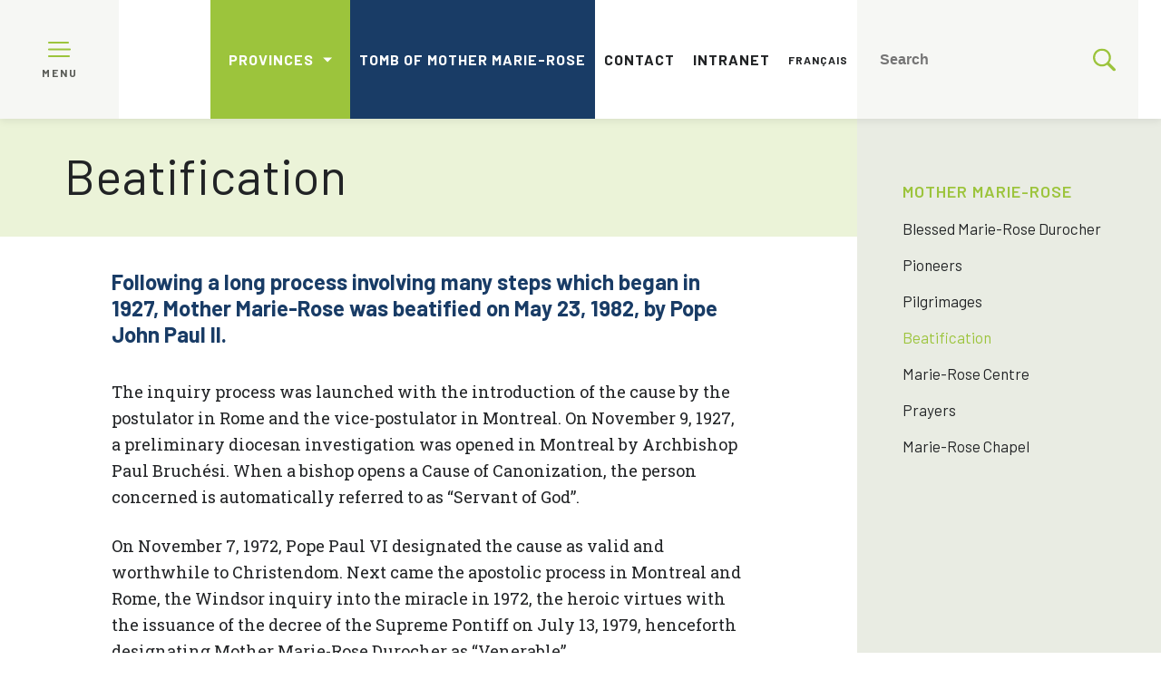

--- FILE ---
content_type: text/html; charset=UTF-8
request_url: https://snjm.org/en/mother-marie-rose/beatification/
body_size: 13846
content:
<!doctype html>
<!-- Développé avec ❤ par kantaloup | Developed with ❤ by kantaloup -->
<html lang="en">
<head>
    <meta charset="utf-8">
    <meta name="viewport" content="initial-scale=1, maximum-scale=1">
    <meta http-equiv="X-UA-Compatible" content="IE=edge,chrome=1">

    
    

    
<link rel="apple-touch-icon" sizes="180x180" href="https://snjm.org/wp-content/uploads/apple-touch-icon.png?v=1">
<link rel="icon" type="image/png" href="https://snjm.org/wp-content/uploads/favicon-32x32.png?v=1" sizes="32x32">
<link rel="icon" type="image/png" href="https://snjm.org/wp-content/uploads/favicon-16x16.png?v=1" sizes="16x16">
<meta name="theme-color" content="#ffffff">
    <link href="https://fonts.googleapis.com/css?family=Barlow:300,400,500,600,700,800|Roboto+Slab:300,400,500,600,700,800"
          rel="stylesheet">

    <meta name='robots' content='index, follow, max-image-preview:large, max-snippet:-1, max-video-preview:-1' />
<link rel="alternate" href="https://snjm.org/fr/mere-marie-rose/beatification/" hreflang="fr" />
<link rel="alternate" href="https://snjm.org/en/mother-marie-rose/beatification/" hreflang="en" />

	<!-- This site is optimized with the Yoast SEO plugin v26.6 - https://yoast.com/wordpress/plugins/seo/ -->
	<title>Beatification -</title>
	<link rel="canonical" href="https://snjm.org/en/mother-marie-rose/beatification/" />
	<meta property="og:locale" content="en_US" />
	<meta property="og:locale:alternate" content="fr_CA" />
	<meta property="og:type" content="article" />
	<meta property="og:title" content="Beatification -" />
	<meta property="og:url" content="https://snjm.org/en/mother-marie-rose/beatification/" />
	<meta property="article:modified_time" content="2022-06-30T17:03:28+00:00" />
	<meta property="og:image" content="https://snjm.org/wp-content/uploads/SNJM-JPII-BHubert-HBaril.jpg" />
	<meta name="twitter:card" content="summary_large_image" />
	<meta name="twitter:label1" content="Est. reading time" />
	<meta name="twitter:data1" content="6 minutes" />
	<script type="application/ld+json" class="yoast-schema-graph">{"@context":"https://schema.org","@graph":[{"@type":"WebPage","@id":"https://snjm.org/en/mother-marie-rose/beatification/","url":"https://snjm.org/en/mother-marie-rose/beatification/","name":"Beatification -","isPartOf":{"@id":"https://snjm.org/en/#website"},"primaryImageOfPage":{"@id":"https://snjm.org/en/mother-marie-rose/beatification/#primaryimage"},"image":{"@id":"https://snjm.org/en/mother-marie-rose/beatification/#primaryimage"},"thumbnailUrl":"https://snjm.org/wp-content/uploads/SNJM-JPII-BHubert-HBaril.jpg","datePublished":"2018-12-18T19:38:12+00:00","dateModified":"2022-06-30T17:03:28+00:00","breadcrumb":{"@id":"https://snjm.org/en/mother-marie-rose/beatification/#breadcrumb"},"inLanguage":"en-CA","potentialAction":[{"@type":"ReadAction","target":["https://snjm.org/en/mother-marie-rose/beatification/"]}]},{"@type":"ImageObject","inLanguage":"en-CA","@id":"https://snjm.org/en/mother-marie-rose/beatification/#primaryimage","url":"https://snjm.org/wp-content/uploads/SNJM-JPII-BHubert-HBaril.jpg","contentUrl":"https://snjm.org/wp-content/uploads/SNJM-JPII-BHubert-HBaril.jpg"},{"@type":"BreadcrumbList","@id":"https://snjm.org/en/mother-marie-rose/beatification/#breadcrumb","itemListElement":[{"@type":"ListItem","position":1,"name":"Mother Marie-Rose","item":"https://snjm.org/en/mother-marie-rose/"},{"@type":"ListItem","position":2,"name":"Beatification"}]},{"@type":"WebSite","@id":"https://snjm.org/en/#website","url":"https://snjm.org/en/","name":"","description":"","potentialAction":[{"@type":"SearchAction","target":{"@type":"EntryPoint","urlTemplate":"https://snjm.org/en/?s={search_term_string}"},"query-input":{"@type":"PropertyValueSpecification","valueRequired":true,"valueName":"search_term_string"}}],"inLanguage":"en-CA"}]}</script>
	<!-- / Yoast SEO plugin. -->


<link href='https://fonts.gstatic.com' crossorigin rel='preconnect' />
<link rel="alternate" title="oEmbed (JSON)" type="application/json+oembed" href="https://snjm.org/wp-json/oembed/1.0/embed?url=https%3A%2F%2Fsnjm.org%2Fen%2Fmother-marie-rose%2Fbeatification%2F" />
<link rel="alternate" title="oEmbed (XML)" type="text/xml+oembed" href="https://snjm.org/wp-json/oembed/1.0/embed?url=https%3A%2F%2Fsnjm.org%2Fen%2Fmother-marie-rose%2Fbeatification%2F&#038;format=xml" />
<style id='wp-img-auto-sizes-contain-inline-css' type='text/css'>
img:is([sizes=auto i],[sizes^="auto," i]){contain-intrinsic-size:3000px 1500px}
/*# sourceURL=wp-img-auto-sizes-contain-inline-css */
</style>
<link rel='stylesheet' id='owl-css' href='https://snjm.org/wp-content/themes/snjm/js/src/lib/owl/owl.carousel.css' type='text/css' media='all' />
<link rel='stylesheet' id='fancybox-css' href='https://snjm.org/wp-content/themes/snjm/js/src/lib/fancybox/jquery.fancybox.min.css' type='text/css' media='all' />
<link rel='stylesheet' id='compiled-css-css' href='https://snjm.org/wp-content/themes/snjm/css/compiled-1.css' type='text/css' media='all' />
<link rel='stylesheet' id='js_composer_front-css' href='https://snjm.org/wp-content/plugins/js_composer/assets/css/js_composer.min.css' type='text/css' media='all' />
<script type="text/javascript" src="https://snjm.org/wp-includes/js/jquery/jquery.min.js" id="jquery-core-js"></script>
<script type="text/javascript" src="https://snjm.org/wp-includes/js/jquery/jquery-migrate.min.js" id="jquery-migrate-js"></script>
<script></script><link rel="https://api.w.org/" href="https://snjm.org/wp-json/" /><link rel="alternate" title="JSON" type="application/json" href="https://snjm.org/wp-json/wp/v2/pages/964" /><link rel="EditURI" type="application/rsd+xml" title="RSD" href="https://snjm.org/xmlrpc.php?rsd" />
<meta name="generator" content="WordPress 6.9" />
<link rel='shortlink' href='https://snjm.org/?p=964' />
<meta name="generator" content="Powered by WPBakery Page Builder - drag and drop page builder for WordPress."/>
		<style type="text/css" id="wp-custom-css">
			#prayers-page{
.wrapper.big{
.text-container{
.form-container{
 max-width:500px;
	}
	}
	}
}		</style>
		<noscript><style> .wpb_animate_when_almost_visible { opacity: 1; }</style></noscript>    <!-- Google Tag Manager -->
<script>(function(w,d,s,l,i){w[l]=w[l]||[];w[l].push({'gtm.start':
new Date().getTime(),event:'gtm.js'});var f=d.getElementsByTagName(s)[0],
j=d.createElement(s),dl=l!='dataLayer'?'&l='+l:'';j.async=true;j.src=
'https://www.googletagmanager.com/gtm.js?id='+i+dl;f.parentNode.insertBefore(j,f);
})(window,document,'script','dataLayer','GTM-W72JPPQ');</script>
<!-- End Google Tag Manager -->
</head>
<body data-rsssl=1 class="wp-singular page-template-default page page-id-964 page-child parent-pageid-936 wp-theme-snjm wpb-js-composer js-comp-ver-7.9 vc_responsive">
<!-- Google Tag Manager (noscript) -->
<noscript><iframe src="https://www.googletagmanager.com/ns.html?id=GTM-W72JPPQ"
height="0" width="0" style="display:none;visibility:hidden"></iframe></noscript>
<!-- End Google Tag Manager (noscript) -->
<script async src="https://widget.spreaker.com/widgets.js"></script>

<script>
    window.ajax_url = 'https://snjm.org/wp-admin/admin-ajax.php';
    window.i18n = {"mfp_prev":"Previous","mfp_next":"Next","mfp_sep":"\/"};
</script>

<nav id="menus">

    <aside>
        <ul id="main-menu">
            <li id="menu-item-967" class="menu-item menu-item-type-post_type menu-item-object-page menu-item-home menu-item-967"><a href="https://snjm.org/en/">Home</a></li>
<li id="menu-item-1024" class="menu-item menu-item-type-custom menu-item-object-custom menu-item-has-children menu-item-1024"><a href="#">Meet SNJM&#8217;s</a>
<ul class="sub-menu">
	<li id="menu-item-975" class="menu-item menu-item-type-post_type menu-item-object-page menu-item-975"><a href="https://snjm.org/en/meet-snjm/who-we-are/">Who We Are</a></li>
	<li id="menu-item-972" class="menu-item menu-item-type-post_type menu-item-object-page menu-item-972"><a href="https://snjm.org/en/meet-snjm/mission-values/">Mission – Values</a></li>
	<li id="menu-item-973" class="menu-item menu-item-type-post_type menu-item-object-page menu-item-973"><a href="https://snjm.org/en/meet-snjm/acts-of-the-general-chapter/">Acts of the General Chapter</a></li>
	<li id="menu-item-971" class="menu-item menu-item-type-post_type menu-item-object-page menu-item-971"><a href="https://snjm.org/en/meet-snjm/presence-in-the-world/">Presence in the World</a></li>
	<li id="menu-item-974" class="menu-item menu-item-type-post_type menu-item-object-page menu-item-has-children menu-item-974"><a href="https://snjm.org/en/meet-snjm/history-of-the-congregation/">History of the Congregation</a>
	<ul class="sub-menu">
		<li id="menu-item-10555" class="menu-item menu-item-type-post_type menu-item-object-page menu-item-10555"><a href="https://snjm.org/en/virtual-tour/">Virtual Visit of SNJM’s Historic Sites</a></li>
	</ul>
</li>
	<li id="menu-item-969" class="menu-item menu-item-type-post_type menu-item-object-page menu-item-969"><a href="https://snjm.org/en/meet-snjm/jubilarian/">Jubilarians</a></li>
	<li id="menu-item-970" class="menu-item menu-item-type-post_type menu-item-object-page menu-item-970"><a href="https://snjm.org/en/meet-snjm/in-memoriam/">In Loving Memory</a></li>
</ul>
</li>
<li id="menu-item-1025" class="menu-item menu-item-type-custom menu-item-object-custom menu-item-has-children menu-item-1025"><a href="#">Mission</a>
<ul class="sub-menu">
	<li id="menu-item-985" class="menu-item menu-item-type-post_type menu-item-object-page menu-item-985"><a href="https://snjm.org/en/mission-en/introduction/">An Inspired Mission</a></li>
	<li id="menu-item-983" class="menu-item menu-item-type-post_type menu-item-object-page menu-item-983"><a href="https://snjm.org/en/mission-en/charism-and-spirituality/">Spirituality</a></li>
	<li id="menu-item-2015" class="menu-item menu-item-type-post_type menu-item-object-page menu-item-2015"><a href="https://snjm.org/en/mission-en/charism/">Charism</a></li>
	<li id="menu-item-7765" class="menu-item menu-item-type-post_type menu-item-object-page menu-item-has-children menu-item-7765"><a href="https://snjm.org/en/mission-en/charism-alive/">Charism Alive</a>
	<ul class="sub-menu">
		<li id="menu-item-11386" class="menu-item menu-item-type-post_type menu-item-object-page menu-item-11386"><a href="https://snjm.org/en/stories-of-hope/">Stories of Hope</a></li>
	</ul>
</li>
	<li id="menu-item-984" class="menu-item menu-item-type-post_type menu-item-object-page menu-item-984"><a href="https://snjm.org/en/mission-en/education/">Education</a></li>
	<li id="menu-item-3186" class="menu-item menu-item-type-post_type menu-item-object-page menu-item-has-children menu-item-3186"><a href="https://snjm.org/en/mission-en/integral-ecology/">Integral Ecology</a>
	<ul class="sub-menu">
		<li id="menu-item-12187" class="menu-item menu-item-type-post_type menu-item-object-page menu-item-12187"><a href="https://snjm.org/en/mission-en/integral-ecology/snjm-community-living-the-laudato-si-goals/">SNJM Community Living the Laudato Si’ Goals</a></li>
	</ul>
</li>
	<li id="menu-item-987" class="menu-item menu-item-type-post_type menu-item-object-page menu-item-has-children menu-item-987"><a href="https://snjm.org/en/mission-en/justice/">Justice</a>
	<ul class="sub-menu">
		<li id="menu-item-4143" class="menu-item menu-item-type-post_type menu-item-object-page menu-item-4143"><a href="https://snjm.org/en/mission-en/justice/reflections/">Reflections</a></li>
		<li id="menu-item-11385" class="menu-item menu-item-type-post_type menu-item-object-page menu-item-11385"><a href="https://snjm.org/en/risking-justice/">Risking Justice</a></li>
	</ul>
</li>
	<li id="menu-item-986" class="menu-item menu-item-type-post_type menu-item-object-page menu-item-986"><a href="https://snjm.org/en/mission-en/stop-human-trafficking/">Stop Human Trafficking</a></li>
	<li id="menu-item-1971" class="menu-item menu-item-type-post_type menu-item-object-page menu-item-has-children menu-item-1971"><a href="https://snjm.org/en/mission-en/universal-access-to-water/">Universal Access to Water</a>
	<ul class="sub-menu">
		<li id="menu-item-6501" class="menu-item menu-item-type-post_type menu-item-object-page menu-item-6501"><a href="https://snjm.org/en/mission-en/universal-access-to-water/snjm-water-ecology-committee/">SNJM Water-Ecology Committee</a></li>
	</ul>
</li>
	<li id="menu-item-1972" class="menu-item menu-item-type-post_type menu-item-object-page menu-item-1972"><a href="https://snjm.org/en/mission-en/migrant-and-refugee-people/">Migrants and Refugees</a></li>
	<li id="menu-item-988" class="menu-item menu-item-type-post_type menu-item-object-page menu-item-988"><a href="https://snjm.org/en/mission-en/responsible-investments/">Responsible Investment</a></li>
	<li id="menu-item-6760" class="menu-item menu-item-type-post_type menu-item-object-page menu-item-6760"><a href="https://snjm.org/en/mission-en/responsible-investments/pressure-on-mastercard-to-restrict-sales-of-untraceable-firearms-known-as-ghost-guns/">Pressure on Mastercard to Restrict Sales of Untraceable Firearms Known as « Ghost Guns »</a></li>
</ul>
</li>
<li id="menu-item-1026" class="menu-item menu-item-type-custom menu-item-object-custom menu-item-has-children menu-item-1026"><a href="#">Collaboration</a>
<ul class="sub-menu">
	<li id="menu-item-992" class="menu-item menu-item-type-post_type menu-item-object-page menu-item-992"><a href="https://snjm.org/en/collaboration-3/working-collaboration/">Working in Collaboration</a></li>
	<li id="menu-item-994" class="menu-item menu-item-type-post_type menu-item-object-page menu-item-994"><a href="https://snjm.org/en/collaboration-3/ngo/">NGOs (Non-Governmental Organizations)</a></li>
	<li id="menu-item-993" class="menu-item menu-item-type-post_type menu-item-object-page menu-item-993"><a href="https://snjm.org/en/collaboration-3/multiple-partnerships/">Partnerships</a></li>
	<li id="menu-item-11157" class="menu-item menu-item-type-post_type menu-item-object-page menu-item-11157"><a href="https://snjm.org/en/collaboration-3/snjm-collaborative-ministries-map/">Collaborative Ministries Map</a></li>
	<li id="menu-item-991" class="menu-item menu-item-type-post_type menu-item-object-page menu-item-has-children menu-item-991"><a href="https://snjm.org/en/collaboration-3/how-to-collaborate-whith-the-snjm/">How to Collaborate with SNJMs</a>
	<ul class="sub-menu">
		<li id="menu-item-9674" class="menu-item menu-item-type-post_type menu-item-object-page menu-item-9674"><a href="https://snjm.org/en/collaboration-3/associates-stories/">Associates Stories</a></li>
	</ul>
</li>
	<li id="menu-item-995" class="menu-item menu-item-type-post_type menu-item-object-page menu-item-995"><a href="https://snjm.org/en/collaboration-3/show-your-solidarity/">Show Your Solidarity</a></li>
</ul>
</li>
<li id="menu-item-1027" class="menu-item menu-item-type-custom menu-item-object-custom current-menu-ancestor current-menu-parent menu-item-has-children menu-item-1027"><a href="#">Mother Marie-Rose</a>
<ul class="sub-menu">
	<li id="menu-item-10942" class="menu-item menu-item-type-post_type menu-item-object-page menu-item-10942"><a href="https://snjm.org/en/tomb-of-mother-marie-rose/">Tomb of Mother Marie-Rose</a></li>
	<li id="menu-item-998" class="menu-item menu-item-type-post_type menu-item-object-page menu-item-998"><a href="https://snjm.org/en/mother-marie-rose/blessed-marie-rose-durocher/">Blessed Marie-Rose Durocher</a></li>
	<li id="menu-item-1002" class="menu-item menu-item-type-post_type menu-item-object-page menu-item-1002"><a href="https://snjm.org/en/mother-marie-rose/pioneers/">Pioneers</a></li>
	<li id="menu-item-1001" class="menu-item menu-item-type-post_type menu-item-object-page menu-item-1001"><a href="https://snjm.org/en/mother-marie-rose/pilgrimages/">Pilgrimages</a></li>
	<li id="menu-item-997" class="menu-item menu-item-type-post_type menu-item-object-page current-menu-item page_item page-item-964 current_page_item menu-item-997"><a href="https://snjm.org/en/mother-marie-rose/beatification/" aria-current="page">Beatification</a></li>
	<li id="menu-item-3333" class="menu-item menu-item-type-post_type menu-item-object-page menu-item-3333"><a href="https://snjm.org/en/mother-marie-rose/prayers/">Prayers</a></li>
	<li id="menu-item-1000" class="menu-item menu-item-type-post_type menu-item-object-page menu-item-1000"><a href="https://snjm.org/en/mother-marie-rose/marie-rose-centre/">Marie-Rose Centre</a></li>
	<li id="menu-item-999" class="menu-item menu-item-type-post_type menu-item-object-page menu-item-999"><a href="https://snjm.org/en/mother-marie-rose/chapel-marie-rose/">Marie-Rose Chapel</a></li>
</ul>
</li>
<li id="menu-item-1028" class="menu-item menu-item-type-custom menu-item-object-custom menu-item-has-children menu-item-1028"><a href="#">News &#038; Resources</a>
<ul class="sub-menu">
	<li id="menu-item-2021" class="menu-item menu-item-type-post_type menu-item-object-page menu-item-2021"><a href="https://snjm.org/en/news-resources/information-from-and-abourt-snjms/">Information from and about SNJMs</a></li>
	<li id="menu-item-1018" class="menu-item menu-item-type-post_type menu-item-object-page menu-item-1018"><a href="https://snjm.org/en/news-resources/archives/">Archives</a></li>
	<li id="menu-item-10838" class="menu-item menu-item-type-post_type menu-item-object-page menu-item-10838"><a href="https://snjm.org/en/news-resources/media-and-press-releases/">Media and Press releases</a></li>
	<li id="menu-item-1019" class="menu-item menu-item-type-post_type menu-item-object-page menu-item-1019"><a href="https://snjm.org/en/news-resources/news/">News</a></li>
	<li id="menu-item-1020" class="menu-item menu-item-type-post_type menu-item-object-page menu-item-1020"><a href="https://snjm.org/en/news-resources/events/">Events</a></li>
</ul>
</li>
<li id="menu-item-11384" class="menu-item menu-item-type-post_type menu-item-object-page menu-item-11384"><a href="https://snjm.org/en/videos-2/">Videos</a></li>
<li id="menu-item-1003" class="menu-item menu-item-type-post_type menu-item-object-page menu-item-1003"><a href="https://snjm.org/en/contact-2/">Contact</a></li>
<li id="menu-item-1021" class="menu-item menu-item-type-post_type menu-item-object-page menu-item-1021"><a href="https://snjm.org/en/intranet-2/">Intranet</a></li>
        </ul>
    </aside>

    <div class="bar">
        <div class="logo-box">
            <div class="hamburger">
				<span>
					<?xml version="1.0" encoding="utf-8"?>
<!-- Generator: Adobe Illustrator 22.1.0, SVG Export Plug-In . SVG Version: 6.00 Build 0)  -->
<svg version="1.1" id="Layer_1" xmlns="http://www.w3.org/2000/svg" xmlns:xlink="http://www.w3.org/1999/xlink" x="0px" y="0px"
	 viewBox="0 0 512 355.2" style="enable-background:new 0 0 512 355.2;" xml:space="preserve">
<style type="text/css">
	.st0{fill:#9FC347;}
</style>
<g>
	<g>
		<path class="st0" d="M491.3,156.9H20.7C9.3,156.9,0,166.2,0,177.6s9.3,20.7,20.7,20.7h470.6c11.4,0,20.7-9.3,20.7-20.7
			C512,166.2,502.7,156.9,491.3,156.9z"/>
	</g>
</g>
<g>
	<g>
		<path class="st0" d="M451.3,0H20.7C9.3,0,0,9.3,0,20.7s9.3,20.7,20.7,20.7h430.6c11.4,0,20.7-9.3,20.7-20.7S462.7,0,451.3,0z"/>
	</g>
</g>
<g>
	<g>
		<path class="st0" d="M471.3,313.8H20.7C9.3,313.8,0,323.1,0,334.5s9.3,20.7,20.7,20.7h450.6c11.4,0,20.7-9.3,20.7-20.7
			S482.7,313.8,471.3,313.8z"/>
	</g>
</g>
</svg>
				</span>
                <span class="close">
					<?xml version="1.0" encoding="utf-8"?>
<!-- Generator: Adobe Illustrator 22.1.0, SVG Export Plug-In . SVG Version: 6.00 Build 0)  -->
<svg version="1.1" id="Layer_1" xmlns="http://www.w3.org/2000/svg" xmlns:xlink="http://www.w3.org/1999/xlink" x="0px" y="0px"
	 viewBox="0 0 374.1 374.1" style="enable-background:new 0 0 374.1 374.1;" xml:space="preserve">
<style type="text/css">
	.st0{fill:#9FC347;}
</style>
<g>
	<g>
		<path class="st0" d="M338.8,6L6,338.8C-2,346.9-2,360,6,368.1c8.1,8.1,21.2,8.1,29.3,0L368.1,35.3c8.1-8.1,8.1-21.2,0-29.3
			C360-2,346.9-2,338.8,6z"/>
	</g>
</g>
<g>
	<g>
		<path class="st0" d="M368.1,338.8L35.3,6C27.3-2,14.1-2,6,6S-2,27.3,6,35.3l332.8,332.8c8.1,8.1,21.2,8.1,29.3,0
			C376.1,360,376.1,346.9,368.1,338.8z"/>
	</g>
</g>
</svg>
				</span>
                <span class="label">Menu</span>
            </div>
            <a href="https://snjm.org/en">
                <img src="https://snjm.org/wp-content/uploads/SNJM_General_En.png" id="logo" alt=""
                     title="">
            </a>
        </div>
        <div class="secondary-menu">
            <ul class="provinces">
                <li id="menu-item-819" class="menu-item menu-item-type-custom menu-item-object-custom menu-item-has-children menu-item-819"><a href="#">Provinces</a>
<ul class="sub-menu">
	<li id="menu-item-820" class="menu-item menu-item-type-custom menu-item-object-custom menu-item-820"><a href="https://snjmlesotho.org">Lesotho</a></li>
	<li id="menu-item-821" class="menu-item menu-item-type-custom menu-item-object-custom menu-item-821"><a href="http://www.snjmmb.ca/">Manitoba</a></li>
	<li id="menu-item-823" class="menu-item menu-item-type-custom menu-item-object-custom menu-item-823"><a href="https://www.snjm.qc.ca">Québec</a></li>
	<li id="menu-item-822" class="menu-item menu-item-type-custom menu-item-object-custom menu-item-822"><a href="http://www.snjmusontario.org/">U.S.-Ontario</a></li>
</ul>
</li>
            </ul>

            <ul class="menu">
                <li id="menu-item-10927" class="menu-item menu-item-type-post_type menu-item-object-page is-btn menu-item-10927"><a href="https://snjm.org/en/tomb-of-mother-marie-rose/">Tomb of Mother Marie-Rose</a></li>
<li id="menu-item-1031" class="menu-item menu-item-type-post_type menu-item-object-page menu-item-1031"><a href="https://snjm.org/en/contact-2/">Contact</a></li>
<li id="menu-item-1030" class="menu-item menu-item-type-post_type menu-item-object-page menu-item-1030"><a href="https://snjm.org/en/intranet-2/">Intranet</a></li>
<li id="menu-item-1029-fr" class="lang-item lang-item-2 lang-item-fr lang-item-first menu-item menu-item-type-custom menu-item-object-custom menu-item-1029-fr"><a href="https://snjm.org/fr/mere-marie-rose/beatification/" hreflang="fr-CA" lang="fr-CA">Français</a></li>
            </ul>
            <ul>
                <li class="is-search">
                    <form method="get" action="https://snjm.org/en/" role="search">
                        <input type="search" name="s" placeholder="Search">
                        <?xml version="1.0" encoding="utf-8"?>
<!-- Generator: Adobe Illustrator 22.1.0, SVG Export Plug-In . SVG Version: 6.00 Build 0)  -->
<svg version="1.1" id="Capa_1" xmlns="http://www.w3.org/2000/svg" xmlns:xlink="http://www.w3.org/1999/xlink" x="0px" y="0px"
	 viewBox="0 0 410.2 410.2" style="enable-background:new 0 0 410.2 410.2;" xml:space="preserve">
<style type="text/css">
	.st0{fill:#9FC347;}
</style>
<g>
	<path class="st0" d="M401.6,364.1L294.5,257c19.1-26.8,30.6-59.3,30.6-93.7c0-89.9-72.7-162.6-162.6-162.6S0,73.4,0,163.3
		s72.7,162.6,162.6,162.6c34.4,0,66.9-11.5,93.7-30.6l107.1,107.1c9.6,9.6,26.8,9.6,38.3,0l0,0C413.1,390.9,413.1,375.6,401.6,364.1
		z M162.6,287.6c-68.8,0-124.3-55.5-124.3-124.3C38.3,94.4,93.7,39,162.6,39s124.3,55.5,124.3,124.3
		C286.9,232.1,231.4,287.6,162.6,287.6z"/>
</g>
</svg>
                    </form>
                </li>
            </ul>
        </div>
    </div>

</nav>

<main id="main">
    <div class="overlay"></div>

<div class="content-page has-parent">

	<div class="page-banner">
	<div class="wrapper">
				<h1>Beatification</h1>

			</div>
</div>
	
<aside class="sub-menu">
	<?xml version="1.0" encoding="utf-8"?>
<!-- Generator: Adobe Illustrator 22.1.0, SVG Export Plug-In . SVG Version: 6.00 Build 0)  -->
<svg version="1.1" id="Layer_1" xmlns="http://www.w3.org/2000/svg" xmlns:xlink="http://www.w3.org/1999/xlink" x="0px" y="0px"
	 viewBox="0 0 374.1 374.1" style="enable-background:new 0 0 374.1 374.1;" xml:space="preserve">
<style type="text/css">
	.st0{fill:#9FC347;}
</style>
<g>
	<g>
		<path class="st0" d="M338.8,6L6,338.8C-2,346.9-2,360,6,368.1c8.1,8.1,21.2,8.1,29.3,0L368.1,35.3c8.1-8.1,8.1-21.2,0-29.3
			C360-2,346.9-2,338.8,6z"/>
	</g>
</g>
<g>
	<g>
		<path class="st0" d="M368.1,338.8L35.3,6C27.3-2,14.1-2,6,6S-2,27.3,6,35.3l332.8,332.8c8.1,8.1,21.2,8.1,29.3,0
			C376.1,360,376.1,346.9,368.1,338.8z"/>
	</g>
</g>
</svg>

	<nav>
		
		<p>
			<a href="https://snjm.org/en/mother-marie-rose/">Mother Marie-Rose</a>
		</p>

					<ul id="main-menu">
				
									<li class="">
						<a href="https://snjm.org/en/mother-marie-rose/blessed-marie-rose-durocher/">Blessed Marie-Rose Durocher</a>
					</li>
									<li class="">
						<a href="https://snjm.org/en/mother-marie-rose/pioneers/">Pioneers</a>
					</li>
									<li class="">
						<a href="https://snjm.org/en/mother-marie-rose/pilgrimages/">Pilgrimages</a>
					</li>
									<li class="active">
						<a href="https://snjm.org/en/mother-marie-rose/beatification/">Beatification</a>
					</li>
									<li class="">
						<a href="https://snjm.org/en/mother-marie-rose/marie-rose-centre/">Marie-Rose Centre</a>
					</li>
									<li class="">
						<a href="https://snjm.org/en/mother-marie-rose/prayers/">Prayers</a>
					</li>
									<li class="">
						<a href="https://snjm.org/en/mother-marie-rose/chapel-marie-rose/">Marie-Rose Chapel</a>
					</li>
							</ul>
			</nav>
</aside>

	<div class="sub-menu-button">
		<div class="wrapper">
			<p>Beatification</p>
		</div>
	</div>
	<div class="wrapper container">
		<div class="the-content">
			<div class="wpb-content-wrapper"><div class="vc_row wpb_row vc_row-fluid"><div class="row"><div class="wpb_column vc_column_container vc_col-sm-12"><div class="vc_column-inner"><div class="wpb_wrapper">
	<div class="wpb_text_column wpb_content_element" >
		<div class="wpb_wrapper">
			<h3>Following a long process involving many steps which began in 1927, Mother Marie-Rose was beatified on May 23, 1982, by Pope John Paul II.</h3>
<p>The inquiry process was launched with the introduction of the cause by the postulator in Rome and the vice-postulator in Montreal. On November 9, 1927, a preliminary diocesan investigation was opened in Montreal by Archbishop Paul Bruchési. When a bishop opens a Cause of Canonization, the person concerned is automatically referred to as “Servant of God”.</p>
<p>On November 7, 1972, Pope Paul VI designated the cause as valid and worthwhile to Christendom. Next came the apostolic process in Montreal and Rome, the Windsor inquiry into the miracle in 1972, the heroic virtues with the issuance of the decree of the Supreme Pontiff on July 13, 1979, henceforth designating Mother Marie-Rose Durocher as “Venerable”.</p>
<p>On January 8, 1981, two medical experts and a commission of seven doctors recognized the miracle attributed to the Venerable Blessed Marie-Rose Durocher.</p>
<p><img decoding="async" class="alignnone size-full wp-image-279" src="https://snjm.org/wp-content/uploads/SNJM-JPII-BHubert-HBaril.jpg" alt="" width="1290" height="867" srcset="https://snjm.org/wp-content/uploads/SNJM-JPII-BHubert-HBaril.jpg 1290w, https://snjm.org/wp-content/uploads/SNJM-JPII-BHubert-HBaril-300x202.jpg 300w, https://snjm.org/wp-content/uploads/SNJM-JPII-BHubert-HBaril-768x516.jpg 768w, https://snjm.org/wp-content/uploads/SNJM-JPII-BHubert-HBaril-1024x688.jpg 1024w" sizes="(max-width: 1290px) 100vw, 1290px" /></p>
<p>The process for the person who has been named blessed to be proclaimed a saint, and to see his/her devotion become universal, requires the recognition of a second miracle, obtained after beatification. The stages of examination and analysis of the previous inquiries and miracle need to be gone through again to lead up to the solemn declaration of sainthood by the Supreme Pontiff.</p>
<p>The mission of the Marie-Rose Centre is to make the SNJM foundress known and to promote devotion to her. It collects requests for prayer and intercession and records the comments and expressions of gratitude of people who pray to Blessed Marie-Rose.</p>
<h3><strong>Expressions of SNJM charism still alive and well</strong></h3>
<p>As part of the celebrations for the 40th anniversary of the beatification of Mother Marie-Rose, each province presented an overview of the work done by the sisters and their affiliates that reflects the SNJM values and charism. <a href="https://snjm.org/en/mission-en/charism-alive/">This presentation in the form of a separate video for each province can be found on this page. </a></p>

		</div>
	</div>
</div></div></div></div></div><div class="vc_row wpb_row vc_row-fluid"><div class="row"><div class="wpb_column vc_column_container vc_col-sm-12"><div class="vc_column-inner"><div class="wpb_wrapper"><div class="slidetoggle">
	<div class="top">
		<div class="flexbox">
			<h4>The Miracle</h4>

			<div class="actions">
				<div class="open">
					<?xml version="1.0" encoding="utf-8"?>
<!-- Generator: Adobe Illustrator 22.1.0, SVG Export Plug-In . SVG Version: 6.00 Build 0)  -->
<svg version="1.1" id="Layer_1" xmlns="http://www.w3.org/2000/svg" xmlns:xlink="http://www.w3.org/1999/xlink" x="0px" y="0px"
	 viewBox="0 0 46 46" style="enable-background:new 0 0 46 46;" xml:space="preserve">
<style type="text/css">
	.st0{fill:#9FC347;}
</style>
<path class="st0" d="M44.1,19.2H27.8c-0.6,0-1-0.4-1-1V1.9c0-1.1-0.8-1.9-1.9-1.9h-3.8c-1.2,0-1.9,0.8-1.9,1.9v16.3c0,0.6-0.4,1-1,1
	H1.9c-1.1,0-1.9,0.8-1.9,1.9v3.8c0,1.2,0.8,1.9,1.9,1.9h16.3c0.6,0,1,0.4,1,1v16.3c0,1.2,0.8,1.9,1.9,1.9h3.8c1.2,0,1.9-0.8,1.9-1.9
	V27.8c0-0.6,0.4-1,1-1h16.3c1.2,0,1.9-0.8,1.9-1.9v-3.8C46,19.9,45.2,19.2,44.1,19.2z"/>
</svg>
				</div>

				<div class="close">
					<?xml version="1.0" encoding="utf-8"?>
<!-- Generator: Adobe Illustrator 22.1.0, SVG Export Plug-In . SVG Version: 6.00 Build 0)  -->
<svg version="1.1" id="Layer_1" xmlns="http://www.w3.org/2000/svg" xmlns:xlink="http://www.w3.org/1999/xlink" x="0px" y="0px"
	 viewBox="0 0 44.9 7.5" style="enable-background:new 0 0 44.9 7.5;" xml:space="preserve">
<style type="text/css">
	.st0{fill:#9FC347;}
</style>
<path class="st0" d="M43.1,7.5c1.1,0,1.9-0.7,1.9-1.9V1.9c0-1.1-0.7-1.9-1.9-1.9H1.9C0.7,0,0,0.7,0,1.9v3.7c0,1.1,0.7,1.9,1.9,1.9
	H43.1z"/>
</svg>
				</div>
			</div>
		</div>
	</div>

	<div class="bottom">
		<div class="the-content"></p>
<p>On July 11, 1946, at approximately 8:30 p.m., Mr. Benjamin Modzel, a worker with the International Detrola Corporation of Detroit, Michigan, was unloading a truck when the truckdriver made a wrong move backing up and pinned and crushed Modzel against a wall for several seconds: Mr. Modzel suffered severe damage to the whole area of his stomach and abdomen.</p>
<p><img fetchpriority="high" decoding="async" class="alignnone size-full wp-image-284" src="https://snjm.org/wp-content/uploads/SNJM-BenjaminModzel-1946.jpg" alt="" width="713" height="893" srcset="https://snjm.org/wp-content/uploads/SNJM-BenjaminModzel-1946.jpg 713w, https://snjm.org/wp-content/uploads/SNJM-BenjaminModzel-1946-240x300.jpg 240w" sizes="(max-width: 713px) 100vw, 713px" /></p>
<p>He was transported to the Detroit General Hospital where the seriousness of his condition was noted; the chaplain gave him general absolution and administered Extreme Unction. At approximately 11:30 p.m., a surgeon assisted by four doctors attempted an operation under the supervision of the hospital&#8217;s chief surgeon. After three hours of work, fearing imminent death, the doctors were forced to stop the operation. The surgeon informed the family of the patient’s desperate state; there was nothing left to do. The insurance company was also informed.</p>
<p>At that time Miss Rose Marie Schnell was working in the offices of the International Detrola Corporation. A former student of St. Mary’s Academy in Winnipeg, she had learned about Mother Marie-Rose through her teachers and was greatly devoted to her. As soon as she was informed about the seriousness of the accident, she thought that Mother Marie-Rose might be able to do something for Mr. Modzel. She hurried to find a relic of Mother Marie-Rose and to offer prayers for his healing. In the telephone directory, she found the address of the sisters at St. Joachim’s Convent of Detroit. When she got to the hospital, she wasn’t allowed in to see the patient; so she left the relic in the office of the chaplain, who was out at the time, with a note begging him to deliver the relic to Mr. Modzel. Upon his return, the chaplain, Father Daniel Dougherty, a man of profound faith who knew how serious the case was, took the relic to Mr. Modzel.</p>
<p>The next morning, the surgeon came to visit his patient and noted with astonishment that his condition was now very good. The situation continued to improve, so much so that after two weeks Mr. Modzel left the hospital and two months after that, he returned to his job at the same company.</p>
<p><img decoding="async" class="alignnone size-full wp-image-285" src="https://snjm.org/wp-content/uploads/SNJM-RMSchnell-RPAMitriomi.jpg" alt="" width="734" height="546" srcset="https://snjm.org/wp-content/uploads/SNJM-RMSchnell-RPAMitriomi.jpg 734w, https://snjm.org/wp-content/uploads/SNJM-RMSchnell-RPAMitriomi-300x223.jpg 300w" sizes="(max-width: 734px) 100vw, 734px" /></p>
<p>Mr. Modzel never suffered any consequences of his accident. He died of brain cancer some 23 years later.</p>
<p>Miss Rose Marie Schnell became a sister of the Congregation of the Most Holy Redeemer.</p>
<p>
</div>
	</div>
</div><div class="slidetoggle">
	<div class="top">
		<div class="flexbox">
			<h4>Validity of a Miracle for the Church</h4>

			<div class="actions">
				<div class="open">
					<?xml version="1.0" encoding="utf-8"?>
<!-- Generator: Adobe Illustrator 22.1.0, SVG Export Plug-In . SVG Version: 6.00 Build 0)  -->
<svg version="1.1" id="Layer_1" xmlns="http://www.w3.org/2000/svg" xmlns:xlink="http://www.w3.org/1999/xlink" x="0px" y="0px"
	 viewBox="0 0 46 46" style="enable-background:new 0 0 46 46;" xml:space="preserve">
<style type="text/css">
	.st0{fill:#9FC347;}
</style>
<path class="st0" d="M44.1,19.2H27.8c-0.6,0-1-0.4-1-1V1.9c0-1.1-0.8-1.9-1.9-1.9h-3.8c-1.2,0-1.9,0.8-1.9,1.9v16.3c0,0.6-0.4,1-1,1
	H1.9c-1.1,0-1.9,0.8-1.9,1.9v3.8c0,1.2,0.8,1.9,1.9,1.9h16.3c0.6,0,1,0.4,1,1v16.3c0,1.2,0.8,1.9,1.9,1.9h3.8c1.2,0,1.9-0.8,1.9-1.9
	V27.8c0-0.6,0.4-1,1-1h16.3c1.2,0,1.9-0.8,1.9-1.9v-3.8C46,19.9,45.2,19.2,44.1,19.2z"/>
</svg>
				</div>

				<div class="close">
					<?xml version="1.0" encoding="utf-8"?>
<!-- Generator: Adobe Illustrator 22.1.0, SVG Export Plug-In . SVG Version: 6.00 Build 0)  -->
<svg version="1.1" id="Layer_1" xmlns="http://www.w3.org/2000/svg" xmlns:xlink="http://www.w3.org/1999/xlink" x="0px" y="0px"
	 viewBox="0 0 44.9 7.5" style="enable-background:new 0 0 44.9 7.5;" xml:space="preserve">
<style type="text/css">
	.st0{fill:#9FC347;}
</style>
<path class="st0" d="M43.1,7.5c1.1,0,1.9-0.7,1.9-1.9V1.9c0-1.1-0.7-1.9-1.9-1.9H1.9C0.7,0,0,0.7,0,1.9v3.7c0,1.1,0.7,1.9,1.9,1.9
	H43.1z"/>
</svg>
				</div>
			</div>
		</div>
	</div>

	<div class="bottom">
		<div class="the-content"></p>
<p>A miracle is accepted if healing is instantaneous. It must be ensured that there is no known cure and confirm that no treatment has been given. It is also necessary that the intercessory prayers have been addressed to the holy person and that the doctors cannot explain the cure.</p>
<p>
</div>
	</div>
</div><div class="slidetoggle">
	<div class="top">
		<div class="flexbox">
			<h4>Main Steps of the Process</h4>

			<div class="actions">
				<div class="open">
					<?xml version="1.0" encoding="utf-8"?>
<!-- Generator: Adobe Illustrator 22.1.0, SVG Export Plug-In . SVG Version: 6.00 Build 0)  -->
<svg version="1.1" id="Layer_1" xmlns="http://www.w3.org/2000/svg" xmlns:xlink="http://www.w3.org/1999/xlink" x="0px" y="0px"
	 viewBox="0 0 46 46" style="enable-background:new 0 0 46 46;" xml:space="preserve">
<style type="text/css">
	.st0{fill:#9FC347;}
</style>
<path class="st0" d="M44.1,19.2H27.8c-0.6,0-1-0.4-1-1V1.9c0-1.1-0.8-1.9-1.9-1.9h-3.8c-1.2,0-1.9,0.8-1.9,1.9v16.3c0,0.6-0.4,1-1,1
	H1.9c-1.1,0-1.9,0.8-1.9,1.9v3.8c0,1.2,0.8,1.9,1.9,1.9h16.3c0.6,0,1,0.4,1,1v16.3c0,1.2,0.8,1.9,1.9,1.9h3.8c1.2,0,1.9-0.8,1.9-1.9
	V27.8c0-0.6,0.4-1,1-1h16.3c1.2,0,1.9-0.8,1.9-1.9v-3.8C46,19.9,45.2,19.2,44.1,19.2z"/>
</svg>
				</div>

				<div class="close">
					<?xml version="1.0" encoding="utf-8"?>
<!-- Generator: Adobe Illustrator 22.1.0, SVG Export Plug-In . SVG Version: 6.00 Build 0)  -->
<svg version="1.1" id="Layer_1" xmlns="http://www.w3.org/2000/svg" xmlns:xlink="http://www.w3.org/1999/xlink" x="0px" y="0px"
	 viewBox="0 0 44.9 7.5" style="enable-background:new 0 0 44.9 7.5;" xml:space="preserve">
<style type="text/css">
	.st0{fill:#9FC347;}
</style>
<path class="st0" d="M43.1,7.5c1.1,0,1.9-0.7,1.9-1.9V1.9c0-1.1-0.7-1.9-1.9-1.9H1.9C0.7,0,0,0.7,0,1.9v3.7c0,1.1,0.7,1.9,1.9,1.9
	H43.1z"/>
</svg>
				</div>
			</div>
		</div>
	</div>

	<div class="bottom">
		<div class="the-content"></p>
<p>&nbsp;</p>
<table style="border-collapse: collapse; width: 99.9999%; height: 1224px;" border="1">
<thead>
<tr style="height: 24px;">
<td style="width: 99.9999%; height: 24px;" colspan="3"><strong>Ordinary Process of the Beatification of Mother Marie-Rose Durocher</strong></td>
</tr>
<tr style="height: 24px;">
<td style="width: 18.5249%; height: 24px;"><strong>Date</strong></td>
<td style="width: 48.1417%; height: 24px;"><strong>Steps</strong></td>
<td style="width: 33.3333%; height: 24px;"><strong>Details</strong></td>
</tr>
</thead>
<tbody>
<tr style="height: 24px;">
<td style="width: 18.5249%; height: 24px;"><strong>1927</strong></td>
<td style="width: 48.1417%; height: 24px;"><strong>I. Introduction of the cause by:</strong></td>
<td style="width: 33.3333%; height: 24px;"> </td>
</tr>
<tr style="height: 24px;">
<td style="width: 18.5249%; height: 24px;">1927</td>
<td style="width: 48.1417%; height: 24px;">1. Postulator in Rome</td>
<td style="width: 33.3333%; height: 24px;">The Postulator lives in Rome</td>
</tr>
<tr style="height: 24px;">
<td style="width: 18.5249%; height: 24px;">1927</td>
<td style="width: 48.1417%; height: 24px;">2. Vice-Postulator in Montreal</td>
<td style="width: 33.3333%; height: 24px;"> </td>
</tr>
<tr style="height: 24px;">
<td style="width: 18.5249%; height: 24px;"><strong>November 9, 1927</strong></td>
<td style="height: 24px; width: 48.1417%;"><strong>II. First diocesan inquiry opened in Montreal by Bishop Paul Bruchési, Archbishop of Montréal</strong></td>
<td style="width: 33.3333%; height: 24px;"><strong>Eulalie is designated with the title Servant of God</strong></td>
</tr>
<tr style="height: 24px;">
<td style="width: 18.5249%; height: 24px;"><strong>August 8, 1927</strong></td>
<td style="width: 48.1417%;"><strong>Opening of the process in Rome</strong></td>
<td style="width: 33.3333%; height: 24px;"> </td>
</tr>
<tr style="height: 24px;">
<td style="width: 18.5249%; height: 24px;"><strong>February 22, 1933</strong></td>
<td style="width: 48.1417%;"><strong>Approval of 10 testimonies in Montréal</strong></td>
<td style="width: 33.3333%; height: 24px;"><strong>The public copy sent to Rome includes a biography and testimonies.</strong></td>
</tr>
<tr style="height: 24px;">
<td style="width: 18.5249%; height: 24px;">1932-1966</td>
<td style="width: 48.1417%;">1. Research into the writings of Mother Marie-Rose</td>
<td style="width: 33.3333%; height: 24px;">34 years of research of archival documents collected throughout Quebec by two SNJM archivists</td>
</tr>
<tr style="height: 24px;">
<td style="width: 18.5249%; height: 24px;"> </td>
<td style="width: 48.1417%;">2. Investigation into</td>
<td style="width: 33.3333%; height: 24px;"> </td>
</tr>
<tr style="height: 24px;">
<td style="width: 18.5249%; height: 24px;"> </td>
<td style="width: 48.1417%;">i. Virtues</td>
<td style="width: 33.3333%; height: 24px;"> </td>
</tr>
<tr style="height: 24px;">
<td style="width: 18.5249%; height: 24px;"> </td>
<td style="width: 48.1417%;">ii. Cause of the miracles</td>
<td style="width: 33.3333%; height: 24px;"> </td>
</tr>
<tr style="height: 24px;">
<td style="width: 18.5249%; height: 24px;">1965</td>
<td style="width: 48.1417%;">3. Process <em>de non cultu</em> (absence of public worship)</td>
<td style="width: 33.3333%; height: 24px;">No representation of MMR (statue, painting) in areas of worship and no ceremony in her honor</td>
</tr>
<tr style="height: 48px;">
<td style="width: 18.5249%; height: 48px;"> </td>
<td style="width: 48.1417%;">I<strong>II. Second investigation by the Sacred Congregation of Rites in Rome</strong></td>
<td style="width: 33.3333%; height: 48px;"><strong>Historical section, since there are no contemporary witnesses</strong></td>
</tr>
<tr style="height: 24px;">
<td style="width: 18.5249%; height: 24px;">1951-1966</td>
<td style="width: 48.1417%;">1. Review of writings</td>
<td style="width: 33.3333%; height: 24px;">November 30, 1966 : Approval of the writings</td>
</tr>
<tr style="height: 24px;">
<td style="width: 18.5249%; height: 24px;"> </td>
<td style="width: 48.1417%;">2. Discussions regarding first investigation</td>
<td style="width: 33.3333%; height: 24px;"> </td>
</tr>
<tr style="height: 24px;">
<td style="width: 18.5249%; height: 24px;"> </td>
<td style="width: 48.1417%;">3. Discussion of public worship</td>
<td style="width: 33.3333%; height: 24px;">Document sent to Rome in 1968</td>
</tr>
<tr style="height: 48px;">
<td style="width: 18.5249%; height: 48px;"><strong>November 7, 1972</strong></td>
<td style="width: 48.1417%;"><strong>Cause introduced in Rome</strong></td>
<td style="width: 33.3333%; height: 48px;"><strong>Pope Paul VI indicates that the Cause is valid and valuable to Christianity</strong></td>
</tr>
<tr style="height: 48px;">
<td style="width: 18.5249%; height: 48px;"><strong>February 16, 1973</strong></td>
<td style="width: 48.1417%;"><strong>Decree confirming no public worship</strong></td>
<td style="width: 33.3333%; height: 48px;"><strong>Issued in Rome</strong></td>
</tr>
<tr style="height: 48px;">
<td style="width: 18.5249%; height: 48px;"> </td>
<td style="width: 48.1417%;">IV. Apostolic process in Montreal and Rome</td>
<td style="width: 33.3333%; height: 48px;"> </td>
</tr>
<tr style="height: 48px;">
<td style="width: 18.5249%; height: 48px;"> </td>
<td style="width: 48.1417%;">1. Pontifical decree and apostolic process in Montreal</td>
<td style="width: 33.3333%; height: 48px;"> </td>
</tr>
<tr style="height: 24px;">
<td style="width: 18.5249%; height: 24px;">1974</td>
<td style="width: 48.1417%;">i. Virtues</td>
<td style="width: 33.3333%; height: 24px;"> </td>
</tr>
<tr style="height: 48px;">
<td style="width: 18.5249%; height: 48px;">Windsor : 1972</td>
<td style="width: 48.1417%; height: 48px;">ii. Miracles</td>
<td style="width: 33.3333%; height: 48px;">Process of the miracle in Windsor, 1972</td>
</tr>
<tr style="height: 24px;">
<td style="width: 18.5249%; height: 24px;"> </td>
<td style="width: 48.1417%;">2. In Rome examination of the</td>
<td style="width: 33.3333%; height: 24px;"> </td>
</tr>
<tr style="height: 24px;">
<td style="width: 18.5249%; height: 24px;"> </td>
<td style="width: 48.1417%; height: 24px;">i. Process</td>
<td style="width: 33.3333%; height: 24px;"> </td>
</tr>
<tr style="height: 24px;">
<td style="width: 18.5249%; height: 24px;"> </td>
<td style="width: 48.1417%;">ii. First investigation</td>
<td style="width: 33.3333%; height: 24px;"> </td>
</tr>
<tr style="height: 48px;">
<td style="width: 18.5249%; height: 48px;"><strong>Rome :  July 13, 1979</strong></td>
<td style="width: 48.1417%;"><strong>3. Heroic in Virtue : Decree of the Supreme Pontiff</strong></td>
<td style="width: 33.3333%; height: 48px;"><strong>Mother Marie-Rose is declared Venerable</strong></td>
</tr>
<tr style="height: 72px;">
<td style="width: 18.5249%; height: 72px;">January 8, 1981</td>
<td style="width: 48.1417%;">4. Recognition of the miracle by two medical experts and a commission of seven doctors</td>
<td style="width: 33.3333%; height: 72px;"> </td>
</tr>
<tr style="height: 48px;">
<td style="width: 18.5249%; height: 48px;">January 1982</td>
<td style="height: 48px; width: 48.1417%;"><strong>Decree of the Supreme Pontiff</strong></td>
<td style="width: 33.3333%; height: 48px;"><strong>Pope John Paul II confirms recognition of the miracle</strong></td>
</tr>
<tr style="height: 24px;">
<td style="width: 18.5249%; height: 24px;">May 23, 1982</td>
<td style="width: 81.475%; height: 24px;" colspan="2"><strong>Pope John-Paul II designates Mother Marie-Rose as Blessed Marie-Rose Durocher</strong></td>
</tr>
<tr style="height: 24px;">
<td style="width: 99.9999%; height: 24px;" colspan="3"><strong>Ordinary Process of the Canonization of Mother Marie-Rose Durocher</strong></td>
</tr>
<tr style="height: 24px;">
<td style="width: 18.5249%; height: 24px;">Still to come</td>
<td style="width: 48.1417%;"><strong>I. Canonization in Rome</strong></td>
<td style="width: 33.3333%; height: 24px;"> </td>
</tr>
<tr style="height: 24px;">
<td style="width: 18.5249%; height: 24px;"> </td>
<td style="width: 48.1417%;">1. Review of previous judicial inquiries</td>
<td style="width: 33.3333%; height: 24px;"> </td>
</tr>
<tr style="height: 48px;">
<td style="width: 18.5249%; height: 48px;"> </td>
<td style="width: 48.1417%;">2. Study of second miracle since beatification</td>
<td style="width: 33.3333%; height: 48px;"> </td>
</tr>
<tr style="height: 24px;">
<td style="width: 18.5249%; height: 24px;"> </td>
<td style="width: 48.1417%;">i. In Montreal</td>
<td style="width: 33.3333%; height: 24px;"> </td>
</tr>
<tr style="height: 24px;">
<td style="width: 18.5249%; height: 24px;"> </td>
<td style="width: 48.1417%;">ii. In Rome</td>
<td style="width: 33.3333%; height: 24px;"> </td>
</tr>
<tr style="height: 48px;">
<td style="width: 18.5249%; height: 48px;"> </td>
<td style="width: 48.1417%;">3. Papal decree announcing future canonization</td>
<td style="width: 33.3333%; height: 48px;"> </td>
</tr>
<tr style="height: 48px;">
<td style="width: 18.5249%; height: 48px;"> </td>
<td style="width: 48.1417%;">
<p>4. SOLEMN and INFALLIBLE</p>
<p>Declaration of the Supreme Pontiff</p>
</td>
<td style="width: 33.3333%; height: 48px;"> </td>
</tr>
</tbody>
</table>
<p>
</div>
	</div>
</div></div></div></div></div></div>
</div>		</div>
	</div>

</div>
	<footer>

		<div class="left">

			<div class="social-network">
									<a href="https://www.facebook.com/SNJM.International/" target="_blank">
						<?xml version="1.0" encoding="utf-8"?>
<!-- Generator: Adobe Illustrator 22.1.0, SVG Export Plug-In . SVG Version: 6.00 Build 0)  -->
<svg version="1.1" id="Capa_1" xmlns="http://www.w3.org/2000/svg" xmlns:xlink="http://www.w3.org/1999/xlink" x="0px" y="0px"
	 viewBox="0 0 68.5 68.5" style="enable-background:new 0 0 68.5 68.5;" xml:space="preserve">
<style type="text/css">
	.st0{fill:#193C66;}
</style>
<g>
	<g>
		<path class="st0" d="M34.3,0C15.4,0,0,15.4,0,34.3c0,18.9,15.4,34.3,34.3,34.3c18.9,0,34.3-15.4,34.3-34.3
			C68.5,15.4,53.2,0,34.3,0z M42.8,35.5h-5.6c0,8.9,0,19.9,0,19.9h-8.3c0,0,0-10.9,0-19.9H25v-7h3.9v-4.5c0-3.3,1.5-8.3,8.3-8.3
			l6.1,0v6.8c0,0-3.7,0-4.4,0c-0.7,0-1.8,0.4-1.8,1.9v4.1h6.3L42.8,35.5z"/>
	</g>
</g>
</svg>
					</a>
				
				
				
									<a href="https://snjm.org/en/feed/" target="_blank">
						<?xml version="1.0" encoding="utf-8"?>
<!-- Generator: Adobe Illustrator 22.1.0, SVG Export Plug-In . SVG Version: 6.00 Build 0)  -->
<svg version="1.1" id="Capa_1" xmlns="http://www.w3.org/2000/svg" xmlns:xlink="http://www.w3.org/1999/xlink" x="0px" y="0px"
	 viewBox="0 0 69.1 69.1" style="enable-background:new 0 0 69.1 69.1;" xml:space="preserve">
<style type="text/css">
	.st0{fill:#193C66;}
</style>
<path class="st0" d="M34.5,0C15.5,0,0,15.5,0,34.5s15.5,34.5,34.5,34.5s34.5-15.5,34.5-34.5S53.6,0,34.5,0z M22,51.5
	c-2.5,0-4.5-2-4.5-4.5c0-2.5,2-4.5,4.5-4.5c2.5,0,4.5,2,4.5,4.5C26.6,49.5,24.6,51.5,22,51.5z M33.4,51.6L33.4,51.6
	c0-4.3-1.7-8.3-4.7-11.3c-3-3-7-4.7-11.3-4.7v-6.5C29.9,29.1,40,39.2,40,51.6H33.4z M45,51.6C45,36.4,32.7,24,17.5,24v-6.5
	c18.8,0,34,15.3,34,34.1H45z"/>
</svg>
					</a>
				
									<a href="https://vimeo.com/snjminternational" target="_blank">
						<?xml version="1.0" encoding="utf-8"?>
<!-- Generator: Adobe Illustrator 22.1.0, SVG Export Plug-In . SVG Version: 6.00 Build 0)  -->
<svg version="1.1" id="Capa_1" xmlns="http://www.w3.org/2000/svg" xmlns:xlink="http://www.w3.org/1999/xlink" x="0px" y="0px"
	 viewBox="0 0 66.2 66.2" style="enable-background:new 0 0 66.2 66.2;" xml:space="preserve">
<style type="text/css">
	.st0{fill:#193C66;}
</style>
<g>
	<g>
		<path class="st0" d="M33.1,0C14.8,0,0,14.8,0,33.1s14.8,33.1,33.1,33.1s33.1-14.8,33.1-33.1C66.2,14.8,51.4,0,33.1,0z M52.8,24.1
			c-2.2,12.5-14.6,23.1-18.4,25.5c-3.7,2.4-7.1-1-8.4-3.5c-1.4-2.9-5.6-18.8-6.8-20.1c-1.1-1.3-4.4,1.3-4.4,1.3l-1.6-2.1
			c0,0,6.8-8.1,11.9-9.1c5.5-1.1,5.4,8.4,6.8,13.6c1.3,5.1,2.1,8,3.2,8c1.1,0,3.2-2.8,5.5-7.2c2.3-4.3-0.1-8.2-4.6-5.4
			C37.9,14.2,55,11.6,52.8,24.1z"/>
	</g>
</g>
</svg>
					</a>
							</div>
			<p class="copyright">© Sisters of the Holy Names of Jesus and Mary, 2024</p>
		</div>

		<div class="right">
			<a href="#top">
				<?xml version="1.0" encoding="utf-8"?>
<!-- Generator: Adobe Illustrator 22.1.0, SVG Export Plug-In . SVG Version: 6.00 Build 0)  -->
<svg version="1.1" id="Capa_1" xmlns="http://www.w3.org/2000/svg" xmlns:xlink="http://www.w3.org/1999/xlink" x="0px" y="0px"
	 viewBox="0 0 464 464" style="enable-background:new 0 0 464 464;" xml:space="preserve">
<style type="text/css">
	.st0{fill:#193C66;}
</style>
<g>
	<g>
		<path class="st0" d="M47.5,198.6c2.7,2.8,6.4,4.3,10.3,4.3h75.5c5.9,0,10.7,4.8,10.7,10.7v236.2c0,7.9,6.4,14.3,14.3,14.3h147
			c7.9,0,14.3-6.4,14.3-14.3V213.5c0-5.9,4.8-10.7,10.7-10.7H406c7.9,0.1,14.4-6.1,14.6-14c0.1-4-1.5-7.8-4.3-10.5L242.1,4.3
			c-2.6-2.7-6.3-4.2-10-4.3c-3.8,0-7.5,1.5-10.2,4.3L47.8,178.3C42.1,183.9,42,192.9,47.5,198.6z"/>
	</g>
</g>
</svg>
			</a>
		</div>

	</footer>
</main>

<script type="speculationrules">
{"prefetch":[{"source":"document","where":{"and":[{"href_matches":"/*"},{"not":{"href_matches":["/wp-*.php","/wp-admin/*","/wp-content/uploads/*","/wp-content/*","/wp-content/plugins/*","/wp-content/themes/snjm/*","/*\\?(.+)"]}},{"not":{"selector_matches":"a[rel~=\"nofollow\"]"}},{"not":{"selector_matches":".no-prefetch, .no-prefetch a"}}]},"eagerness":"conservative"}]}
</script>

<script async src="https://www.googletagmanager.com/gtag/js?id=G-XX16HKPBQ8"></script>
<script>
  window.dataLayer = window.dataLayer || [];
  function gtag(){dataLayer.push(arguments);}
  gtag('js', new Date());
 
  gtag('config', 'G-XX16HKPBQ8');
</script>

<script type="text/html" id="wpb-modifications"> window.wpbCustomElement = 1; </script><script type="text/javascript">
(function() {
				var expirationDate = new Date();
				expirationDate.setTime( expirationDate.getTime() + 31536000 * 1000 );
				document.cookie = "pll_language=en; expires=" + expirationDate.toUTCString() + "; path=/; secure; SameSite=Lax";
			}());

</script>
<script type="text/javascript" id="rocket-browser-checker-js-after">
/* <![CDATA[ */
"use strict";var _createClass=function(){function defineProperties(target,props){for(var i=0;i<props.length;i++){var descriptor=props[i];descriptor.enumerable=descriptor.enumerable||!1,descriptor.configurable=!0,"value"in descriptor&&(descriptor.writable=!0),Object.defineProperty(target,descriptor.key,descriptor)}}return function(Constructor,protoProps,staticProps){return protoProps&&defineProperties(Constructor.prototype,protoProps),staticProps&&defineProperties(Constructor,staticProps),Constructor}}();function _classCallCheck(instance,Constructor){if(!(instance instanceof Constructor))throw new TypeError("Cannot call a class as a function")}var RocketBrowserCompatibilityChecker=function(){function RocketBrowserCompatibilityChecker(options){_classCallCheck(this,RocketBrowserCompatibilityChecker),this.passiveSupported=!1,this._checkPassiveOption(this),this.options=!!this.passiveSupported&&options}return _createClass(RocketBrowserCompatibilityChecker,[{key:"_checkPassiveOption",value:function(self){try{var options={get passive(){return!(self.passiveSupported=!0)}};window.addEventListener("test",null,options),window.removeEventListener("test",null,options)}catch(err){self.passiveSupported=!1}}},{key:"initRequestIdleCallback",value:function(){!1 in window&&(window.requestIdleCallback=function(cb){var start=Date.now();return setTimeout(function(){cb({didTimeout:!1,timeRemaining:function(){return Math.max(0,50-(Date.now()-start))}})},1)}),!1 in window&&(window.cancelIdleCallback=function(id){return clearTimeout(id)})}},{key:"isDataSaverModeOn",value:function(){return"connection"in navigator&&!0===navigator.connection.saveData}},{key:"supportsLinkPrefetch",value:function(){var elem=document.createElement("link");return elem.relList&&elem.relList.supports&&elem.relList.supports("prefetch")&&window.IntersectionObserver&&"isIntersecting"in IntersectionObserverEntry.prototype}},{key:"isSlowConnection",value:function(){return"connection"in navigator&&"effectiveType"in navigator.connection&&("2g"===navigator.connection.effectiveType||"slow-2g"===navigator.connection.effectiveType)}}]),RocketBrowserCompatibilityChecker}();
//# sourceURL=rocket-browser-checker-js-after
/* ]]> */
</script>
<script type="text/javascript" id="rocket-preload-links-js-extra">
/* <![CDATA[ */
var RocketPreloadLinksConfig = {"excludeUris":"/(?:.+/)?feed(?:/(?:.+/?)?)?$|/(?:.+/)?embed/|http://(/%5B/%5D+)?/(index.php/)?(.*)wp-json(/.*|$)|/refer/|/go/|/recommend/|/recommends/","usesTrailingSlash":"1","imageExt":"jpg|jpeg|gif|png|tiff|bmp|webp|avif|pdf|doc|docx|xls|xlsx|php","fileExt":"jpg|jpeg|gif|png|tiff|bmp|webp|avif|pdf|doc|docx|xls|xlsx|php|html|htm","siteUrl":"https://snjm.org","onHoverDelay":"100","rateThrottle":"3"};
//# sourceURL=rocket-preload-links-js-extra
/* ]]> */
</script>
<script type="text/javascript" id="rocket-preload-links-js-after">
/* <![CDATA[ */
(function() {
"use strict";var r="function"==typeof Symbol&&"symbol"==typeof Symbol.iterator?function(e){return typeof e}:function(e){return e&&"function"==typeof Symbol&&e.constructor===Symbol&&e!==Symbol.prototype?"symbol":typeof e},e=function(){function i(e,t){for(var n=0;n<t.length;n++){var i=t[n];i.enumerable=i.enumerable||!1,i.configurable=!0,"value"in i&&(i.writable=!0),Object.defineProperty(e,i.key,i)}}return function(e,t,n){return t&&i(e.prototype,t),n&&i(e,n),e}}();function i(e,t){if(!(e instanceof t))throw new TypeError("Cannot call a class as a function")}var t=function(){function n(e,t){i(this,n),this.browser=e,this.config=t,this.options=this.browser.options,this.prefetched=new Set,this.eventTime=null,this.threshold=1111,this.numOnHover=0}return e(n,[{key:"init",value:function(){!this.browser.supportsLinkPrefetch()||this.browser.isDataSaverModeOn()||this.browser.isSlowConnection()||(this.regex={excludeUris:RegExp(this.config.excludeUris,"i"),images:RegExp(".("+this.config.imageExt+")$","i"),fileExt:RegExp(".("+this.config.fileExt+")$","i")},this._initListeners(this))}},{key:"_initListeners",value:function(e){-1<this.config.onHoverDelay&&document.addEventListener("mouseover",e.listener.bind(e),e.listenerOptions),document.addEventListener("mousedown",e.listener.bind(e),e.listenerOptions),document.addEventListener("touchstart",e.listener.bind(e),e.listenerOptions)}},{key:"listener",value:function(e){var t=e.target.closest("a"),n=this._prepareUrl(t);if(null!==n)switch(e.type){case"mousedown":case"touchstart":this._addPrefetchLink(n);break;case"mouseover":this._earlyPrefetch(t,n,"mouseout")}}},{key:"_earlyPrefetch",value:function(t,e,n){var i=this,r=setTimeout(function(){if(r=null,0===i.numOnHover)setTimeout(function(){return i.numOnHover=0},1e3);else if(i.numOnHover>i.config.rateThrottle)return;i.numOnHover++,i._addPrefetchLink(e)},this.config.onHoverDelay);t.addEventListener(n,function e(){t.removeEventListener(n,e,{passive:!0}),null!==r&&(clearTimeout(r),r=null)},{passive:!0})}},{key:"_addPrefetchLink",value:function(i){return this.prefetched.add(i.href),new Promise(function(e,t){var n=document.createElement("link");n.rel="prefetch",n.href=i.href,n.onload=e,n.onerror=t,document.head.appendChild(n)}).catch(function(){})}},{key:"_prepareUrl",value:function(e){if(null===e||"object"!==(void 0===e?"undefined":r(e))||!1 in e||-1===["http:","https:"].indexOf(e.protocol))return null;var t=e.href.substring(0,this.config.siteUrl.length),n=this._getPathname(e.href,t),i={original:e.href,protocol:e.protocol,origin:t,pathname:n,href:t+n};return this._isLinkOk(i)?i:null}},{key:"_getPathname",value:function(e,t){var n=t?e.substring(this.config.siteUrl.length):e;return n.startsWith("/")||(n="/"+n),this._shouldAddTrailingSlash(n)?n+"/":n}},{key:"_shouldAddTrailingSlash",value:function(e){return this.config.usesTrailingSlash&&!e.endsWith("/")&&!this.regex.fileExt.test(e)}},{key:"_isLinkOk",value:function(e){return null!==e&&"object"===(void 0===e?"undefined":r(e))&&(!this.prefetched.has(e.href)&&e.origin===this.config.siteUrl&&-1===e.href.indexOf("?")&&-1===e.href.indexOf("#")&&!this.regex.excludeUris.test(e.href)&&!this.regex.images.test(e.href))}}],[{key:"run",value:function(){"undefined"!=typeof RocketPreloadLinksConfig&&new n(new RocketBrowserCompatibilityChecker({capture:!0,passive:!0}),RocketPreloadLinksConfig).init()}}]),n}();t.run();
}());

//# sourceURL=rocket-preload-links-js-after
/* ]]> */
</script>
<script type="text/javascript" src="https://snjm.org/wp-content/themes/snjm/js/src/lib/owl/owl.carousel.min.js" id="owl-js"></script>
<script type="text/javascript" src="https://snjm.org/wp-content/themes/snjm/js/src/lib/fancybox/jquery.fancybox.min.js" id="fancybox-js"></script>
<script type="text/javascript" src="https://snjm.org/wp-content/themes/snjm/js/src/lib/sticky.js" id="sticky-js"></script>
<script type="text/javascript" src="https://snjm.org/wp-content/themes/snjm/js/compiled.js" id="compiled-js-js"></script>
<script type="text/javascript" src="https://snjm.org/wp-content/plugins/js_composer/assets/js/dist/js_composer_front.min.js" id="wpb_composer_front_js-js"></script>
<script></script></body>
</html>

--- FILE ---
content_type: text/css; charset=utf-8
request_url: https://snjm.org/wp-content/themes/snjm/css/compiled-1.css
body_size: 19489
content:
/*!
 * Bootstrap Grid v4.0.0 (https://getbootstrap.com)
 * Copyright 2011-2018 The Bootstrap Authors
 * Copyright 2011-2018 Twitter, Inc.
 * Licensed under MIT (https://github.com/twbs/bootstrap/blob/master/LICENSE)
 *//*!
 * animate.css -http://daneden.me/animate
 * Version - 3.5.1
 * Licensed under the MIT license - http://opensource.org/licenses/MIT
 *
 * Copyright (c) 2016 Daniel Eden
 */@charset "UTF-8";/* Home */@-ms-viewport{width:device-width;}html{box-sizing:border-box;-ms-overflow-style:scrollbar;}*,*::before,*::after{box-sizing:inherit;}.container{width:100%;padding-right:15px;padding-left:15px;margin-right:auto;margin-left:auto;}@media (min-width:576px){.container{max-width:540px;}}@media (min-width:768px){.container{max-width:720px;}}@media (min-width:992px){.container{max-width:960px;}}@media (min-width:1200px){.container{max-width:1140px;}}.container-fluid{width:100%;padding-right:15px;padding-left:15px;margin-right:auto;margin-left:auto;}.row,.gform_wrapper form .gform_fields{display:-webkit-box;display:-ms-flexbox;display:flex;-ms-flex-wrap:wrap;flex-wrap:wrap;margin-right:-15px;margin-left:-15px;}.no-gutters{margin-right:0;margin-left:0;}.no-gutters > .col,.no-gutters > [class*="col-"]{padding-right:0;padding-left:0;}.col-1,.col-2,.col-3,.col-4,.col-5,.col-6,.col-7,.col-8,.col-9,.col-10,.col-11,.col-12,.col,.col-auto,.col-sm-1,.col-sm-2,.col-sm-3,.col-sm-4,.col-sm-5,.col-sm-6,.col-sm-7,.col-sm-8,.col-sm-9,.col-sm-10,.col-sm-11,.col-sm-12,.col-sm,.col-sm-auto,.col-md-1,.col-md-2,.col-md-3,.col-md-4,.col-md-5,.col-md-6,.col-md-7,.col-md-8,.col-md-9,.col-md-10,.col-md-11,.col-md-12,.col-md,.col-md-auto,.col-lg-1,.col-lg-2,.col-lg-3,.col-lg-4,.col-lg-5,.col-lg-6,.col-lg-7,.col-lg-8,.col-lg-9,.col-lg-10,.col-lg-11,.col-lg-12,.col-lg,.col-lg-auto,.col-xl-1,.col-xl-2,.col-xl-3,.col-xl-4,.col-xl-5,.col-xl-6,.col-xl-7,.col-xl-8,.col-xl-9,.col-xl-10,.col-xl-11,.col-xl-12,.col-xl,.col-xl-auto{position:relative;width:100%;min-height:1px;padding-right:15px;padding-left:15px;}.col{-ms-flex-preferred-size:0;flex-basis:0;-webkit-box-flex:1;-ms-flex-positive:1;flex-grow:1;max-width:100%;}.col-auto{-webkit-box-flex:0;-ms-flex:0 0 auto;flex:0 0 auto;width:auto;max-width:none;}.col-1{-webkit-box-flex:0;-ms-flex:0 0 8.33333%;flex:0 0 8.33333%;max-width:8.33333%;}.col-2{-webkit-box-flex:0;-ms-flex:0 0 16.66667%;flex:0 0 16.66667%;max-width:16.66667%;}.col-3{-webkit-box-flex:0;-ms-flex:0 0 25%;flex:0 0 25%;max-width:25%;}.col-4{-webkit-box-flex:0;-ms-flex:0 0 33.33333%;flex:0 0 33.33333%;max-width:33.33333%;}.col-5{-webkit-box-flex:0;-ms-flex:0 0 41.66667%;flex:0 0 41.66667%;max-width:41.66667%;}.col-6{-webkit-box-flex:0;-ms-flex:0 0 50%;flex:0 0 50%;max-width:50%;}.col-7{-webkit-box-flex:0;-ms-flex:0 0 58.33333%;flex:0 0 58.33333%;max-width:58.33333%;}.col-8{-webkit-box-flex:0;-ms-flex:0 0 66.66667%;flex:0 0 66.66667%;max-width:66.66667%;}.col-9{-webkit-box-flex:0;-ms-flex:0 0 75%;flex:0 0 75%;max-width:75%;}.col-10{-webkit-box-flex:0;-ms-flex:0 0 83.33333%;flex:0 0 83.33333%;max-width:83.33333%;}.col-11{-webkit-box-flex:0;-ms-flex:0 0 91.66667%;flex:0 0 91.66667%;max-width:91.66667%;}.col-12{-webkit-box-flex:0;-ms-flex:0 0 100%;flex:0 0 100%;max-width:100%;}.order-first{-webkit-box-ordinal-group:0;-ms-flex-order:-1;order:-1;}.order-last{-webkit-box-ordinal-group:14;-ms-flex-order:13;order:13;}.order-0{-webkit-box-ordinal-group:1;-ms-flex-order:0;order:0;}.order-1{-webkit-box-ordinal-group:2;-ms-flex-order:1;order:1;}.order-2{-webkit-box-ordinal-group:3;-ms-flex-order:2;order:2;}.order-3{-webkit-box-ordinal-group:4;-ms-flex-order:3;order:3;}.order-4{-webkit-box-ordinal-group:5;-ms-flex-order:4;order:4;}.order-5{-webkit-box-ordinal-group:6;-ms-flex-order:5;order:5;}.order-6{-webkit-box-ordinal-group:7;-ms-flex-order:6;order:6;}.order-7{-webkit-box-ordinal-group:8;-ms-flex-order:7;order:7;}.order-8{-webkit-box-ordinal-group:9;-ms-flex-order:8;order:8;}.order-9{-webkit-box-ordinal-group:10;-ms-flex-order:9;order:9;}.order-10{-webkit-box-ordinal-group:11;-ms-flex-order:10;order:10;}.order-11{-webkit-box-ordinal-group:12;-ms-flex-order:11;order:11;}.order-12{-webkit-box-ordinal-group:13;-ms-flex-order:12;order:12;}.offset-1{margin-left:8.33333%;}.offset-2{margin-left:16.66667%;}.offset-3{margin-left:25%;}.offset-4{margin-left:33.33333%;}.offset-5{margin-left:41.66667%;}.offset-6{margin-left:50%;}.offset-7{margin-left:58.33333%;}.offset-8{margin-left:66.66667%;}.offset-9{margin-left:75%;}.offset-10{margin-left:83.33333%;}.offset-11{margin-left:91.66667%;}@media (min-width:576px){.col-sm{-ms-flex-preferred-size:0;flex-basis:0;-webkit-box-flex:1;-ms-flex-positive:1;flex-grow:1;max-width:100%;}.col-sm-auto{-webkit-box-flex:0;-ms-flex:0 0 auto;flex:0 0 auto;width:auto;max-width:none;}.col-sm-1{-webkit-box-flex:0;-ms-flex:0 0 8.33333%;flex:0 0 8.33333%;max-width:8.33333%;}.col-sm-2{-webkit-box-flex:0;-ms-flex:0 0 16.66667%;flex:0 0 16.66667%;max-width:16.66667%;}.col-sm-3{-webkit-box-flex:0;-ms-flex:0 0 25%;flex:0 0 25%;max-width:25%;}.col-sm-4{-webkit-box-flex:0;-ms-flex:0 0 33.33333%;flex:0 0 33.33333%;max-width:33.33333%;}.col-sm-5{-webkit-box-flex:0;-ms-flex:0 0 41.66667%;flex:0 0 41.66667%;max-width:41.66667%;}.col-sm-6{-webkit-box-flex:0;-ms-flex:0 0 50%;flex:0 0 50%;max-width:50%;}.col-sm-7{-webkit-box-flex:0;-ms-flex:0 0 58.33333%;flex:0 0 58.33333%;max-width:58.33333%;}.col-sm-8{-webkit-box-flex:0;-ms-flex:0 0 66.66667%;flex:0 0 66.66667%;max-width:66.66667%;}.col-sm-9{-webkit-box-flex:0;-ms-flex:0 0 75%;flex:0 0 75%;max-width:75%;}.col-sm-10{-webkit-box-flex:0;-ms-flex:0 0 83.33333%;flex:0 0 83.33333%;max-width:83.33333%;}.col-sm-11{-webkit-box-flex:0;-ms-flex:0 0 91.66667%;flex:0 0 91.66667%;max-width:91.66667%;}.col-sm-12{-webkit-box-flex:0;-ms-flex:0 0 100%;flex:0 0 100%;max-width:100%;}.order-sm-first{-webkit-box-ordinal-group:0;-ms-flex-order:-1;order:-1;}.order-sm-last{-webkit-box-ordinal-group:14;-ms-flex-order:13;order:13;}.order-sm-0{-webkit-box-ordinal-group:1;-ms-flex-order:0;order:0;}.order-sm-1{-webkit-box-ordinal-group:2;-ms-flex-order:1;order:1;}.order-sm-2{-webkit-box-ordinal-group:3;-ms-flex-order:2;order:2;}.order-sm-3{-webkit-box-ordinal-group:4;-ms-flex-order:3;order:3;}.order-sm-4{-webkit-box-ordinal-group:5;-ms-flex-order:4;order:4;}.order-sm-5{-webkit-box-ordinal-group:6;-ms-flex-order:5;order:5;}.order-sm-6{-webkit-box-ordinal-group:7;-ms-flex-order:6;order:6;}.order-sm-7{-webkit-box-ordinal-group:8;-ms-flex-order:7;order:7;}.order-sm-8{-webkit-box-ordinal-group:9;-ms-flex-order:8;order:8;}.order-sm-9{-webkit-box-ordinal-group:10;-ms-flex-order:9;order:9;}.order-sm-10{-webkit-box-ordinal-group:11;-ms-flex-order:10;order:10;}.order-sm-11{-webkit-box-ordinal-group:12;-ms-flex-order:11;order:11;}.order-sm-12{-webkit-box-ordinal-group:13;-ms-flex-order:12;order:12;}.offset-sm-0{margin-left:0;}.offset-sm-1{margin-left:8.33333%;}.offset-sm-2{margin-left:16.66667%;}.offset-sm-3{margin-left:25%;}.offset-sm-4{margin-left:33.33333%;}.offset-sm-5{margin-left:41.66667%;}.offset-sm-6{margin-left:50%;}.offset-sm-7{margin-left:58.33333%;}.offset-sm-8{margin-left:66.66667%;}.offset-sm-9{margin-left:75%;}.offset-sm-10{margin-left:83.33333%;}.offset-sm-11{margin-left:91.66667%;}}@media (min-width:768px){.col-md{-ms-flex-preferred-size:0;flex-basis:0;-webkit-box-flex:1;-ms-flex-positive:1;flex-grow:1;max-width:100%;}.col-md-auto{-webkit-box-flex:0;-ms-flex:0 0 auto;flex:0 0 auto;width:auto;max-width:none;}.col-md-1{-webkit-box-flex:0;-ms-flex:0 0 8.33333%;flex:0 0 8.33333%;max-width:8.33333%;}.col-md-2{-webkit-box-flex:0;-ms-flex:0 0 16.66667%;flex:0 0 16.66667%;max-width:16.66667%;}.col-md-3{-webkit-box-flex:0;-ms-flex:0 0 25%;flex:0 0 25%;max-width:25%;}.col-md-4{-webkit-box-flex:0;-ms-flex:0 0 33.33333%;flex:0 0 33.33333%;max-width:33.33333%;}.col-md-5{-webkit-box-flex:0;-ms-flex:0 0 41.66667%;flex:0 0 41.66667%;max-width:41.66667%;}.col-md-6{-webkit-box-flex:0;-ms-flex:0 0 50%;flex:0 0 50%;max-width:50%;}.col-md-7{-webkit-box-flex:0;-ms-flex:0 0 58.33333%;flex:0 0 58.33333%;max-width:58.33333%;}.col-md-8{-webkit-box-flex:0;-ms-flex:0 0 66.66667%;flex:0 0 66.66667%;max-width:66.66667%;}.col-md-9{-webkit-box-flex:0;-ms-flex:0 0 75%;flex:0 0 75%;max-width:75%;}.col-md-10{-webkit-box-flex:0;-ms-flex:0 0 83.33333%;flex:0 0 83.33333%;max-width:83.33333%;}.col-md-11{-webkit-box-flex:0;-ms-flex:0 0 91.66667%;flex:0 0 91.66667%;max-width:91.66667%;}.col-md-12{-webkit-box-flex:0;-ms-flex:0 0 100%;flex:0 0 100%;max-width:100%;}.order-md-first{-webkit-box-ordinal-group:0;-ms-flex-order:-1;order:-1;}.order-md-last{-webkit-box-ordinal-group:14;-ms-flex-order:13;order:13;}.order-md-0{-webkit-box-ordinal-group:1;-ms-flex-order:0;order:0;}.order-md-1{-webkit-box-ordinal-group:2;-ms-flex-order:1;order:1;}.order-md-2{-webkit-box-ordinal-group:3;-ms-flex-order:2;order:2;}.order-md-3{-webkit-box-ordinal-group:4;-ms-flex-order:3;order:3;}.order-md-4{-webkit-box-ordinal-group:5;-ms-flex-order:4;order:4;}.order-md-5{-webkit-box-ordinal-group:6;-ms-flex-order:5;order:5;}.order-md-6{-webkit-box-ordinal-group:7;-ms-flex-order:6;order:6;}.order-md-7{-webkit-box-ordinal-group:8;-ms-flex-order:7;order:7;}.order-md-8{-webkit-box-ordinal-group:9;-ms-flex-order:8;order:8;}.order-md-9{-webkit-box-ordinal-group:10;-ms-flex-order:9;order:9;}.order-md-10{-webkit-box-ordinal-group:11;-ms-flex-order:10;order:10;}.order-md-11{-webkit-box-ordinal-group:12;-ms-flex-order:11;order:11;}.order-md-12{-webkit-box-ordinal-group:13;-ms-flex-order:12;order:12;}.offset-md-0{margin-left:0;}.offset-md-1{margin-left:8.33333%;}.offset-md-2{margin-left:16.66667%;}.offset-md-3{margin-left:25%;}.offset-md-4{margin-left:33.33333%;}.offset-md-5{margin-left:41.66667%;}.offset-md-6{margin-left:50%;}.offset-md-7{margin-left:58.33333%;}.offset-md-8{margin-left:66.66667%;}.offset-md-9{margin-left:75%;}.offset-md-10{margin-left:83.33333%;}.offset-md-11{margin-left:91.66667%;}}@media (min-width:992px){.col-lg{-ms-flex-preferred-size:0;flex-basis:0;-webkit-box-flex:1;-ms-flex-positive:1;flex-grow:1;max-width:100%;}.col-lg-auto{-webkit-box-flex:0;-ms-flex:0 0 auto;flex:0 0 auto;width:auto;max-width:none;}.col-lg-1{-webkit-box-flex:0;-ms-flex:0 0 8.33333%;flex:0 0 8.33333%;max-width:8.33333%;}.col-lg-2{-webkit-box-flex:0;-ms-flex:0 0 16.66667%;flex:0 0 16.66667%;max-width:16.66667%;}.col-lg-3{-webkit-box-flex:0;-ms-flex:0 0 25%;flex:0 0 25%;max-width:25%;}.col-lg-4{-webkit-box-flex:0;-ms-flex:0 0 33.33333%;flex:0 0 33.33333%;max-width:33.33333%;}.col-lg-5{-webkit-box-flex:0;-ms-flex:0 0 41.66667%;flex:0 0 41.66667%;max-width:41.66667%;}.col-lg-6{-webkit-box-flex:0;-ms-flex:0 0 50%;flex:0 0 50%;max-width:50%;}.col-lg-7{-webkit-box-flex:0;-ms-flex:0 0 58.33333%;flex:0 0 58.33333%;max-width:58.33333%;}.col-lg-8{-webkit-box-flex:0;-ms-flex:0 0 66.66667%;flex:0 0 66.66667%;max-width:66.66667%;}.col-lg-9{-webkit-box-flex:0;-ms-flex:0 0 75%;flex:0 0 75%;max-width:75%;}.col-lg-10{-webkit-box-flex:0;-ms-flex:0 0 83.33333%;flex:0 0 83.33333%;max-width:83.33333%;}.col-lg-11{-webkit-box-flex:0;-ms-flex:0 0 91.66667%;flex:0 0 91.66667%;max-width:91.66667%;}.col-lg-12{-webkit-box-flex:0;-ms-flex:0 0 100%;flex:0 0 100%;max-width:100%;}.order-lg-first{-webkit-box-ordinal-group:0;-ms-flex-order:-1;order:-1;}.order-lg-last{-webkit-box-ordinal-group:14;-ms-flex-order:13;order:13;}.order-lg-0{-webkit-box-ordinal-group:1;-ms-flex-order:0;order:0;}.order-lg-1{-webkit-box-ordinal-group:2;-ms-flex-order:1;order:1;}.order-lg-2{-webkit-box-ordinal-group:3;-ms-flex-order:2;order:2;}.order-lg-3{-webkit-box-ordinal-group:4;-ms-flex-order:3;order:3;}.order-lg-4{-webkit-box-ordinal-group:5;-ms-flex-order:4;order:4;}.order-lg-5{-webkit-box-ordinal-group:6;-ms-flex-order:5;order:5;}.order-lg-6{-webkit-box-ordinal-group:7;-ms-flex-order:6;order:6;}.order-lg-7{-webkit-box-ordinal-group:8;-ms-flex-order:7;order:7;}.order-lg-8{-webkit-box-ordinal-group:9;-ms-flex-order:8;order:8;}.order-lg-9{-webkit-box-ordinal-group:10;-ms-flex-order:9;order:9;}.order-lg-10{-webkit-box-ordinal-group:11;-ms-flex-order:10;order:10;}.order-lg-11{-webkit-box-ordinal-group:12;-ms-flex-order:11;order:11;}.order-lg-12{-webkit-box-ordinal-group:13;-ms-flex-order:12;order:12;}.offset-lg-0{margin-left:0;}.offset-lg-1{margin-left:8.33333%;}.offset-lg-2{margin-left:16.66667%;}.offset-lg-3{margin-left:25%;}.offset-lg-4{margin-left:33.33333%;}.offset-lg-5{margin-left:41.66667%;}.offset-lg-6{margin-left:50%;}.offset-lg-7{margin-left:58.33333%;}.offset-lg-8{margin-left:66.66667%;}.offset-lg-9{margin-left:75%;}.offset-lg-10{margin-left:83.33333%;}.offset-lg-11{margin-left:91.66667%;}}@media (min-width:1200px){.col-xl{-ms-flex-preferred-size:0;flex-basis:0;-webkit-box-flex:1;-ms-flex-positive:1;flex-grow:1;max-width:100%;}.col-xl-auto{-webkit-box-flex:0;-ms-flex:0 0 auto;flex:0 0 auto;width:auto;max-width:none;}.col-xl-1{-webkit-box-flex:0;-ms-flex:0 0 8.33333%;flex:0 0 8.33333%;max-width:8.33333%;}.col-xl-2{-webkit-box-flex:0;-ms-flex:0 0 16.66667%;flex:0 0 16.66667%;max-width:16.66667%;}.col-xl-3{-webkit-box-flex:0;-ms-flex:0 0 25%;flex:0 0 25%;max-width:25%;}.col-xl-4{-webkit-box-flex:0;-ms-flex:0 0 33.33333%;flex:0 0 33.33333%;max-width:33.33333%;}.col-xl-5{-webkit-box-flex:0;-ms-flex:0 0 41.66667%;flex:0 0 41.66667%;max-width:41.66667%;}.col-xl-6{-webkit-box-flex:0;-ms-flex:0 0 50%;flex:0 0 50%;max-width:50%;}.col-xl-7{-webkit-box-flex:0;-ms-flex:0 0 58.33333%;flex:0 0 58.33333%;max-width:58.33333%;}.col-xl-8{-webkit-box-flex:0;-ms-flex:0 0 66.66667%;flex:0 0 66.66667%;max-width:66.66667%;}.col-xl-9{-webkit-box-flex:0;-ms-flex:0 0 75%;flex:0 0 75%;max-width:75%;}.col-xl-10{-webkit-box-flex:0;-ms-flex:0 0 83.33333%;flex:0 0 83.33333%;max-width:83.33333%;}.col-xl-11{-webkit-box-flex:0;-ms-flex:0 0 91.66667%;flex:0 0 91.66667%;max-width:91.66667%;}.col-xl-12{-webkit-box-flex:0;-ms-flex:0 0 100%;flex:0 0 100%;max-width:100%;}.order-xl-first{-webkit-box-ordinal-group:0;-ms-flex-order:-1;order:-1;}.order-xl-last{-webkit-box-ordinal-group:14;-ms-flex-order:13;order:13;}.order-xl-0{-webkit-box-ordinal-group:1;-ms-flex-order:0;order:0;}.order-xl-1{-webkit-box-ordinal-group:2;-ms-flex-order:1;order:1;}.order-xl-2{-webkit-box-ordinal-group:3;-ms-flex-order:2;order:2;}.order-xl-3{-webkit-box-ordinal-group:4;-ms-flex-order:3;order:3;}.order-xl-4{-webkit-box-ordinal-group:5;-ms-flex-order:4;order:4;}.order-xl-5{-webkit-box-ordinal-group:6;-ms-flex-order:5;order:5;}.order-xl-6{-webkit-box-ordinal-group:7;-ms-flex-order:6;order:6;}.order-xl-7{-webkit-box-ordinal-group:8;-ms-flex-order:7;order:7;}.order-xl-8{-webkit-box-ordinal-group:9;-ms-flex-order:8;order:8;}.order-xl-9{-webkit-box-ordinal-group:10;-ms-flex-order:9;order:9;}.order-xl-10{-webkit-box-ordinal-group:11;-ms-flex-order:10;order:10;}.order-xl-11{-webkit-box-ordinal-group:12;-ms-flex-order:11;order:11;}.order-xl-12{-webkit-box-ordinal-group:13;-ms-flex-order:12;order:12;}.offset-xl-0{margin-left:0;}.offset-xl-1{margin-left:8.33333%;}.offset-xl-2{margin-left:16.66667%;}.offset-xl-3{margin-left:25%;}.offset-xl-4{margin-left:33.33333%;}.offset-xl-5{margin-left:41.66667%;}.offset-xl-6{margin-left:50%;}.offset-xl-7{margin-left:58.33333%;}.offset-xl-8{margin-left:66.66667%;}.offset-xl-9{margin-left:75%;}.offset-xl-10{margin-left:83.33333%;}.offset-xl-11{margin-left:91.66667%;}}.d-none{display:none !important;}.d-inline{display:inline !important;}.d-inline-block{display:inline-block !important;}.d-block{display:block !important;}.d-table{display:table !important;}.d-table-row{display:table-row !important;}.d-table-cell{display:table-cell !important;}.d-flex{display:-webkit-box !important;display:-ms-flexbox !important;display:flex !important;}.d-inline-flex{display:-webkit-inline-box !important;display:-ms-inline-flexbox !important;display:inline-flex !important;}@media (min-width:576px){.d-sm-none{display:none !important;}.d-sm-inline{display:inline !important;}.d-sm-inline-block{display:inline-block !important;}.d-sm-block{display:block !important;}.d-sm-table{display:table !important;}.d-sm-table-row{display:table-row !important;}.d-sm-table-cell{display:table-cell !important;}.d-sm-flex{display:-webkit-box !important;display:-ms-flexbox !important;display:flex !important;}.d-sm-inline-flex{display:-webkit-inline-box !important;display:-ms-inline-flexbox !important;display:inline-flex !important;}}@media (min-width:768px){.d-md-none{display:none !important;}.d-md-inline{display:inline !important;}.d-md-inline-block{display:inline-block !important;}.d-md-block{display:block !important;}.d-md-table{display:table !important;}.d-md-table-row{display:table-row !important;}.d-md-table-cell{display:table-cell !important;}.d-md-flex{display:-webkit-box !important;display:-ms-flexbox !important;display:flex !important;}.d-md-inline-flex{display:-webkit-inline-box !important;display:-ms-inline-flexbox !important;display:inline-flex !important;}}@media (min-width:992px){.d-lg-none{display:none !important;}.d-lg-inline{display:inline !important;}.d-lg-inline-block{display:inline-block !important;}.d-lg-block{display:block !important;}.d-lg-table{display:table !important;}.d-lg-table-row{display:table-row !important;}.d-lg-table-cell{display:table-cell !important;}.d-lg-flex{display:-webkit-box !important;display:-ms-flexbox !important;display:flex !important;}.d-lg-inline-flex{display:-webkit-inline-box !important;display:-ms-inline-flexbox !important;display:inline-flex !important;}}@media (min-width:1200px){.d-xl-none{display:none !important;}.d-xl-inline{display:inline !important;}.d-xl-inline-block{display:inline-block !important;}.d-xl-block{display:block !important;}.d-xl-table{display:table !important;}.d-xl-table-row{display:table-row !important;}.d-xl-table-cell{display:table-cell !important;}.d-xl-flex{display:-webkit-box !important;display:-ms-flexbox !important;display:flex !important;}.d-xl-inline-flex{display:-webkit-inline-box !important;display:-ms-inline-flexbox !important;display:inline-flex !important;}}@media print{.d-print-none{display:none !important;}.d-print-inline{display:inline !important;}.d-print-inline-block{display:inline-block !important;}.d-print-block{display:block !important;}.d-print-table{display:table !important;}.d-print-table-row{display:table-row !important;}.d-print-table-cell{display:table-cell !important;}.d-print-flex{display:-webkit-box !important;display:-ms-flexbox !important;display:flex !important;}.d-print-inline-flex{display:-webkit-inline-box !important;display:-ms-inline-flexbox !important;display:inline-flex !important;}}.flex-row{-webkit-box-orient:horizontal !important;-webkit-box-direction:normal !important;-ms-flex-direction:row !important;flex-direction:row !important;}.flex-column{-webkit-box-orient:vertical !important;-webkit-box-direction:normal !important;-ms-flex-direction:column !important;flex-direction:column !important;}.flex-row-reverse{-webkit-box-orient:horizontal !important;-webkit-box-direction:reverse !important;-ms-flex-direction:row-reverse !important;flex-direction:row-reverse !important;}.flex-column-reverse{-webkit-box-orient:vertical !important;-webkit-box-direction:reverse !important;-ms-flex-direction:column-reverse !important;flex-direction:column-reverse !important;}.flex-wrap{-ms-flex-wrap:wrap !important;flex-wrap:wrap !important;}.flex-nowrap{-ms-flex-wrap:nowrap !important;flex-wrap:nowrap !important;}.flex-wrap-reverse{-ms-flex-wrap:wrap-reverse !important;flex-wrap:wrap-reverse !important;}.justify-content-start{-webkit-box-pack:start !important;-ms-flex-pack:start !important;justify-content:flex-start !important;}.justify-content-end{-webkit-box-pack:end !important;-ms-flex-pack:end !important;justify-content:flex-end !important;}.justify-content-center{-webkit-box-pack:center !important;-ms-flex-pack:center !important;justify-content:center !important;}.justify-content-between{-webkit-box-pack:justify !important;-ms-flex-pack:justify !important;justify-content:space-between !important;}.justify-content-around{-ms-flex-pack:distribute !important;justify-content:space-around !important;}.align-items-start{-webkit-box-align:start !important;-ms-flex-align:start !important;align-items:flex-start !important;}.align-items-end{-webkit-box-align:end !important;-ms-flex-align:end !important;align-items:flex-end !important;}.align-items-center{-webkit-box-align:center !important;-ms-flex-align:center !important;align-items:center !important;}.align-items-baseline{-webkit-box-align:baseline !important;-ms-flex-align:baseline !important;align-items:baseline !important;}.align-items-stretch{-webkit-box-align:stretch !important;-ms-flex-align:stretch !important;align-items:stretch !important;}.align-content-start{-ms-flex-line-pack:start !important;align-content:flex-start !important;}.align-content-end{-ms-flex-line-pack:end !important;align-content:flex-end !important;}.align-content-center{-ms-flex-line-pack:center !important;align-content:center !important;}.align-content-between{-ms-flex-line-pack:justify !important;align-content:space-between !important;}.align-content-around{-ms-flex-line-pack:distribute !important;align-content:space-around !important;}.align-content-stretch{-ms-flex-line-pack:stretch !important;align-content:stretch !important;}.align-self-auto{-ms-flex-item-align:auto !important;align-self:auto !important;}.align-self-start{-ms-flex-item-align:start !important;align-self:flex-start !important;}.align-self-end{-ms-flex-item-align:end !important;align-self:flex-end !important;}.align-self-center{-ms-flex-item-align:center !important;align-self:center !important;}.align-self-baseline{-ms-flex-item-align:baseline !important;align-self:baseline !important;}.align-self-stretch{-ms-flex-item-align:stretch !important;align-self:stretch !important;}@media (min-width:576px){.flex-sm-row{-webkit-box-orient:horizontal !important;-webkit-box-direction:normal !important;-ms-flex-direction:row !important;flex-direction:row !important;}.flex-sm-column{-webkit-box-orient:vertical !important;-webkit-box-direction:normal !important;-ms-flex-direction:column !important;flex-direction:column !important;}.flex-sm-row-reverse{-webkit-box-orient:horizontal !important;-webkit-box-direction:reverse !important;-ms-flex-direction:row-reverse !important;flex-direction:row-reverse !important;}.flex-sm-column-reverse{-webkit-box-orient:vertical !important;-webkit-box-direction:reverse !important;-ms-flex-direction:column-reverse !important;flex-direction:column-reverse !important;}.flex-sm-wrap{-ms-flex-wrap:wrap !important;flex-wrap:wrap !important;}.flex-sm-nowrap{-ms-flex-wrap:nowrap !important;flex-wrap:nowrap !important;}.flex-sm-wrap-reverse{-ms-flex-wrap:wrap-reverse !important;flex-wrap:wrap-reverse !important;}.justify-content-sm-start{-webkit-box-pack:start !important;-ms-flex-pack:start !important;justify-content:flex-start !important;}.justify-content-sm-end{-webkit-box-pack:end !important;-ms-flex-pack:end !important;justify-content:flex-end !important;}.justify-content-sm-center{-webkit-box-pack:center !important;-ms-flex-pack:center !important;justify-content:center !important;}.justify-content-sm-between{-webkit-box-pack:justify !important;-ms-flex-pack:justify !important;justify-content:space-between !important;}.justify-content-sm-around{-ms-flex-pack:distribute !important;justify-content:space-around !important;}.align-items-sm-start{-webkit-box-align:start !important;-ms-flex-align:start !important;align-items:flex-start !important;}.align-items-sm-end{-webkit-box-align:end !important;-ms-flex-align:end !important;align-items:flex-end !important;}.align-items-sm-center{-webkit-box-align:center !important;-ms-flex-align:center !important;align-items:center !important;}.align-items-sm-baseline{-webkit-box-align:baseline !important;-ms-flex-align:baseline !important;align-items:baseline !important;}.align-items-sm-stretch{-webkit-box-align:stretch !important;-ms-flex-align:stretch !important;align-items:stretch !important;}.align-content-sm-start{-ms-flex-line-pack:start !important;align-content:flex-start !important;}.align-content-sm-end{-ms-flex-line-pack:end !important;align-content:flex-end !important;}.align-content-sm-center{-ms-flex-line-pack:center !important;align-content:center !important;}.align-content-sm-between{-ms-flex-line-pack:justify !important;align-content:space-between !important;}.align-content-sm-around{-ms-flex-line-pack:distribute !important;align-content:space-around !important;}.align-content-sm-stretch{-ms-flex-line-pack:stretch !important;align-content:stretch !important;}.align-self-sm-auto{-ms-flex-item-align:auto !important;align-self:auto !important;}.align-self-sm-start{-ms-flex-item-align:start !important;align-self:flex-start !important;}.align-self-sm-end{-ms-flex-item-align:end !important;align-self:flex-end !important;}.align-self-sm-center{-ms-flex-item-align:center !important;align-self:center !important;}.align-self-sm-baseline{-ms-flex-item-align:baseline !important;align-self:baseline !important;}.align-self-sm-stretch{-ms-flex-item-align:stretch !important;align-self:stretch !important;}}@media (min-width:768px){.flex-md-row{-webkit-box-orient:horizontal !important;-webkit-box-direction:normal !important;-ms-flex-direction:row !important;flex-direction:row !important;}.flex-md-column{-webkit-box-orient:vertical !important;-webkit-box-direction:normal !important;-ms-flex-direction:column !important;flex-direction:column !important;}.flex-md-row-reverse{-webkit-box-orient:horizontal !important;-webkit-box-direction:reverse !important;-ms-flex-direction:row-reverse !important;flex-direction:row-reverse !important;}.flex-md-column-reverse{-webkit-box-orient:vertical !important;-webkit-box-direction:reverse !important;-ms-flex-direction:column-reverse !important;flex-direction:column-reverse !important;}.flex-md-wrap{-ms-flex-wrap:wrap !important;flex-wrap:wrap !important;}.flex-md-nowrap{-ms-flex-wrap:nowrap !important;flex-wrap:nowrap !important;}.flex-md-wrap-reverse{-ms-flex-wrap:wrap-reverse !important;flex-wrap:wrap-reverse !important;}.justify-content-md-start{-webkit-box-pack:start !important;-ms-flex-pack:start !important;justify-content:flex-start !important;}.justify-content-md-end{-webkit-box-pack:end !important;-ms-flex-pack:end !important;justify-content:flex-end !important;}.justify-content-md-center{-webkit-box-pack:center !important;-ms-flex-pack:center !important;justify-content:center !important;}.justify-content-md-between{-webkit-box-pack:justify !important;-ms-flex-pack:justify !important;justify-content:space-between !important;}.justify-content-md-around{-ms-flex-pack:distribute !important;justify-content:space-around !important;}.align-items-md-start{-webkit-box-align:start !important;-ms-flex-align:start !important;align-items:flex-start !important;}.align-items-md-end{-webkit-box-align:end !important;-ms-flex-align:end !important;align-items:flex-end !important;}.align-items-md-center{-webkit-box-align:center !important;-ms-flex-align:center !important;align-items:center !important;}.align-items-md-baseline{-webkit-box-align:baseline !important;-ms-flex-align:baseline !important;align-items:baseline !important;}.align-items-md-stretch{-webkit-box-align:stretch !important;-ms-flex-align:stretch !important;align-items:stretch !important;}.align-content-md-start{-ms-flex-line-pack:start !important;align-content:flex-start !important;}.align-content-md-end{-ms-flex-line-pack:end !important;align-content:flex-end !important;}.align-content-md-center{-ms-flex-line-pack:center !important;align-content:center !important;}.align-content-md-between{-ms-flex-line-pack:justify !important;align-content:space-between !important;}.align-content-md-around{-ms-flex-line-pack:distribute !important;align-content:space-around !important;}.align-content-md-stretch{-ms-flex-line-pack:stretch !important;align-content:stretch !important;}.align-self-md-auto{-ms-flex-item-align:auto !important;align-self:auto !important;}.align-self-md-start{-ms-flex-item-align:start !important;align-self:flex-start !important;}.align-self-md-end{-ms-flex-item-align:end !important;align-self:flex-end !important;}.align-self-md-center{-ms-flex-item-align:center !important;align-self:center !important;}.align-self-md-baseline{-ms-flex-item-align:baseline !important;align-self:baseline !important;}.align-self-md-stretch{-ms-flex-item-align:stretch !important;align-self:stretch !important;}}@media (min-width:992px){.flex-lg-row{-webkit-box-orient:horizontal !important;-webkit-box-direction:normal !important;-ms-flex-direction:row !important;flex-direction:row !important;}.flex-lg-column{-webkit-box-orient:vertical !important;-webkit-box-direction:normal !important;-ms-flex-direction:column !important;flex-direction:column !important;}.flex-lg-row-reverse{-webkit-box-orient:horizontal !important;-webkit-box-direction:reverse !important;-ms-flex-direction:row-reverse !important;flex-direction:row-reverse !important;}.flex-lg-column-reverse{-webkit-box-orient:vertical !important;-webkit-box-direction:reverse !important;-ms-flex-direction:column-reverse !important;flex-direction:column-reverse !important;}.flex-lg-wrap{-ms-flex-wrap:wrap !important;flex-wrap:wrap !important;}.flex-lg-nowrap{-ms-flex-wrap:nowrap !important;flex-wrap:nowrap !important;}.flex-lg-wrap-reverse{-ms-flex-wrap:wrap-reverse !important;flex-wrap:wrap-reverse !important;}.justify-content-lg-start{-webkit-box-pack:start !important;-ms-flex-pack:start !important;justify-content:flex-start !important;}.justify-content-lg-end{-webkit-box-pack:end !important;-ms-flex-pack:end !important;justify-content:flex-end !important;}.justify-content-lg-center{-webkit-box-pack:center !important;-ms-flex-pack:center !important;justify-content:center !important;}.justify-content-lg-between{-webkit-box-pack:justify !important;-ms-flex-pack:justify !important;justify-content:space-between !important;}.justify-content-lg-around{-ms-flex-pack:distribute !important;justify-content:space-around !important;}.align-items-lg-start{-webkit-box-align:start !important;-ms-flex-align:start !important;align-items:flex-start !important;}.align-items-lg-end{-webkit-box-align:end !important;-ms-flex-align:end !important;align-items:flex-end !important;}.align-items-lg-center{-webkit-box-align:center !important;-ms-flex-align:center !important;align-items:center !important;}.align-items-lg-baseline{-webkit-box-align:baseline !important;-ms-flex-align:baseline !important;align-items:baseline !important;}.align-items-lg-stretch{-webkit-box-align:stretch !important;-ms-flex-align:stretch !important;align-items:stretch !important;}.align-content-lg-start{-ms-flex-line-pack:start !important;align-content:flex-start !important;}.align-content-lg-end{-ms-flex-line-pack:end !important;align-content:flex-end !important;}.align-content-lg-center{-ms-flex-line-pack:center !important;align-content:center !important;}.align-content-lg-between{-ms-flex-line-pack:justify !important;align-content:space-between !important;}.align-content-lg-around{-ms-flex-line-pack:distribute !important;align-content:space-around !important;}.align-content-lg-stretch{-ms-flex-line-pack:stretch !important;align-content:stretch !important;}.align-self-lg-auto{-ms-flex-item-align:auto !important;align-self:auto !important;}.align-self-lg-start{-ms-flex-item-align:start !important;align-self:flex-start !important;}.align-self-lg-end{-ms-flex-item-align:end !important;align-self:flex-end !important;}.align-self-lg-center{-ms-flex-item-align:center !important;align-self:center !important;}.align-self-lg-baseline{-ms-flex-item-align:baseline !important;align-self:baseline !important;}.align-self-lg-stretch{-ms-flex-item-align:stretch !important;align-self:stretch !important;}}@media (min-width:1200px){.flex-xl-row{-webkit-box-orient:horizontal !important;-webkit-box-direction:normal !important;-ms-flex-direction:row !important;flex-direction:row !important;}.flex-xl-column{-webkit-box-orient:vertical !important;-webkit-box-direction:normal !important;-ms-flex-direction:column !important;flex-direction:column !important;}.flex-xl-row-reverse{-webkit-box-orient:horizontal !important;-webkit-box-direction:reverse !important;-ms-flex-direction:row-reverse !important;flex-direction:row-reverse !important;}.flex-xl-column-reverse{-webkit-box-orient:vertical !important;-webkit-box-direction:reverse !important;-ms-flex-direction:column-reverse !important;flex-direction:column-reverse !important;}.flex-xl-wrap{-ms-flex-wrap:wrap !important;flex-wrap:wrap !important;}.flex-xl-nowrap{-ms-flex-wrap:nowrap !important;flex-wrap:nowrap !important;}.flex-xl-wrap-reverse{-ms-flex-wrap:wrap-reverse !important;flex-wrap:wrap-reverse !important;}.justify-content-xl-start{-webkit-box-pack:start !important;-ms-flex-pack:start !important;justify-content:flex-start !important;}.justify-content-xl-end{-webkit-box-pack:end !important;-ms-flex-pack:end !important;justify-content:flex-end !important;}.justify-content-xl-center{-webkit-box-pack:center !important;-ms-flex-pack:center !important;justify-content:center !important;}.justify-content-xl-between{-webkit-box-pack:justify !important;-ms-flex-pack:justify !important;justify-content:space-between !important;}.justify-content-xl-around{-ms-flex-pack:distribute !important;justify-content:space-around !important;}.align-items-xl-start{-webkit-box-align:start !important;-ms-flex-align:start !important;align-items:flex-start !important;}.align-items-xl-end{-webkit-box-align:end !important;-ms-flex-align:end !important;align-items:flex-end !important;}.align-items-xl-center{-webkit-box-align:center !important;-ms-flex-align:center !important;align-items:center !important;}.align-items-xl-baseline{-webkit-box-align:baseline !important;-ms-flex-align:baseline !important;align-items:baseline !important;}.align-items-xl-stretch{-webkit-box-align:stretch !important;-ms-flex-align:stretch !important;align-items:stretch !important;}.align-content-xl-start{-ms-flex-line-pack:start !important;align-content:flex-start !important;}.align-content-xl-end{-ms-flex-line-pack:end !important;align-content:flex-end !important;}.align-content-xl-center{-ms-flex-line-pack:center !important;align-content:center !important;}.align-content-xl-between{-ms-flex-line-pack:justify !important;align-content:space-between !important;}.align-content-xl-around{-ms-flex-line-pack:distribute !important;align-content:space-around !important;}.align-content-xl-stretch{-ms-flex-line-pack:stretch !important;align-content:stretch !important;}.align-self-xl-auto{-ms-flex-item-align:auto !important;align-self:auto !important;}.align-self-xl-start{-ms-flex-item-align:start !important;align-self:flex-start !important;}.align-self-xl-end{-ms-flex-item-align:end !important;align-self:flex-end !important;}.align-self-xl-center{-ms-flex-item-align:center !important;align-self:center !important;}.align-self-xl-baseline{-ms-flex-item-align:baseline !important;align-self:baseline !important;}.align-self-xl-stretch{-ms-flex-item-align:stretch !important;align-self:stretch !important;}}.animated{-webkit-animation-duration:1s;animation-duration:1s;-webkit-animation-fill-mode:both;animation-fill-mode:both;}.animated.infinite{-webkit-animation-iteration-count:infinite;animation-iteration-count:infinite;}.animated.hinge{-webkit-animation-duration:2s;animation-duration:2s;}.animated.flipOutX,.animated.flipOutY,.animated.bounceIn,.animated.bounceOut{-webkit-animation-duration:0.75s;animation-duration:0.75s;}@-webkit-keyframes bounce{from,20%,53%,80%,to{-webkit-animation-timing-function:cubic-bezier(0.215, 0.61, 0.355, 1);animation-timing-function:cubic-bezier(0.215, 0.61, 0.355, 1);-webkit-transform:translate3d(0, 0, 0);transform:translate3d(0, 0, 0);}40%,43%{-webkit-animation-timing-function:cubic-bezier(0.755, 0.05, 0.855, 0.06);animation-timing-function:cubic-bezier(0.755, 0.05, 0.855, 0.06);-webkit-transform:translate3d(0, -30px, 0);transform:translate3d(0, -30px, 0);}70%{-webkit-animation-timing-function:cubic-bezier(0.755, 0.05, 0.855, 0.06);animation-timing-function:cubic-bezier(0.755, 0.05, 0.855, 0.06);-webkit-transform:translate3d(0, -15px, 0);transform:translate3d(0, -15px, 0);}90%{-webkit-transform:translate3d(0, -4px, 0);transform:translate3d(0, -4px, 0);}}@keyframes bounce{from,20%,53%,80%,to{-webkit-animation-timing-function:cubic-bezier(0.215, 0.61, 0.355, 1);animation-timing-function:cubic-bezier(0.215, 0.61, 0.355, 1);-webkit-transform:translate3d(0, 0, 0);transform:translate3d(0, 0, 0);}40%,43%{-webkit-animation-timing-function:cubic-bezier(0.755, 0.05, 0.855, 0.06);animation-timing-function:cubic-bezier(0.755, 0.05, 0.855, 0.06);-webkit-transform:translate3d(0, -30px, 0);transform:translate3d(0, -30px, 0);}70%{-webkit-animation-timing-function:cubic-bezier(0.755, 0.05, 0.855, 0.06);animation-timing-function:cubic-bezier(0.755, 0.05, 0.855, 0.06);-webkit-transform:translate3d(0, -15px, 0);transform:translate3d(0, -15px, 0);}90%{-webkit-transform:translate3d(0, -4px, 0);transform:translate3d(0, -4px, 0);}}.bounce{-webkit-animation-name:bounce;animation-name:bounce;-webkit-transform-origin:center bottom;transform-origin:center bottom;}@-webkit-keyframes flash{from,50%,to{opacity:1;}25%,75%{opacity:0;}}@keyframes flash{from,50%,to{opacity:1;}25%,75%{opacity:0;}}.flash{-webkit-animation-name:flash;animation-name:flash;/* originally authored by Nick Pettit - https://github.com/nickpettit/glide */}@-webkit-keyframes pulse{from{-webkit-transform:scale3d(1, 1, 1);transform:scale3d(1, 1, 1);}50%{-webkit-transform:scale3d(1.05, 1.05, 1.05);transform:scale3d(1.05, 1.05, 1.05);}to{-webkit-transform:scale3d(1, 1, 1);transform:scale3d(1, 1, 1);}}@keyframes pulse{from{-webkit-transform:scale3d(1, 1, 1);transform:scale3d(1, 1, 1);}50%{-webkit-transform:scale3d(1.05, 1.05, 1.05);transform:scale3d(1.05, 1.05, 1.05);}to{-webkit-transform:scale3d(1, 1, 1);transform:scale3d(1, 1, 1);}}.pulse{-webkit-animation-name:pulse;animation-name:pulse;}@-webkit-keyframes rubberBand{from{-webkit-transform:scale3d(1, 1, 1);transform:scale3d(1, 1, 1);}30%{-webkit-transform:scale3d(1.25, 0.75, 1);transform:scale3d(1.25, 0.75, 1);}40%{-webkit-transform:scale3d(0.75, 1.25, 1);transform:scale3d(0.75, 1.25, 1);}50%{-webkit-transform:scale3d(1.15, 0.85, 1);transform:scale3d(1.15, 0.85, 1);}65%{-webkit-transform:scale3d(0.95, 1.05, 1);transform:scale3d(0.95, 1.05, 1);}75%{-webkit-transform:scale3d(1.05, 0.95, 1);transform:scale3d(1.05, 0.95, 1);}to{-webkit-transform:scale3d(1, 1, 1);transform:scale3d(1, 1, 1);}}@keyframes rubberBand{from{-webkit-transform:scale3d(1, 1, 1);transform:scale3d(1, 1, 1);}30%{-webkit-transform:scale3d(1.25, 0.75, 1);transform:scale3d(1.25, 0.75, 1);}40%{-webkit-transform:scale3d(0.75, 1.25, 1);transform:scale3d(0.75, 1.25, 1);}50%{-webkit-transform:scale3d(1.15, 0.85, 1);transform:scale3d(1.15, 0.85, 1);}65%{-webkit-transform:scale3d(0.95, 1.05, 1);transform:scale3d(0.95, 1.05, 1);}75%{-webkit-transform:scale3d(1.05, 0.95, 1);transform:scale3d(1.05, 0.95, 1);}to{-webkit-transform:scale3d(1, 1, 1);transform:scale3d(1, 1, 1);}}.rubberBand{-webkit-animation-name:rubberBand;animation-name:rubberBand;}@-webkit-keyframes shake{from,to{-webkit-transform:translate3d(0, 0, 0);transform:translate3d(0, 0, 0);}10%,30%,50%,70%,90%{-webkit-transform:translate3d(-10px, 0, 0);transform:translate3d(-10px, 0, 0);}20%,40%,60%,80%{-webkit-transform:translate3d(10px, 0, 0);transform:translate3d(10px, 0, 0);}}@keyframes shake{from,to{-webkit-transform:translate3d(0, 0, 0);transform:translate3d(0, 0, 0);}10%,30%,50%,70%,90%{-webkit-transform:translate3d(-10px, 0, 0);transform:translate3d(-10px, 0, 0);}20%,40%,60%,80%{-webkit-transform:translate3d(10px, 0, 0);transform:translate3d(10px, 0, 0);}}.shake{-webkit-animation-name:shake;animation-name:shake;}@-webkit-keyframes headShake{0%{-webkit-transform:translateX(0);transform:translateX(0);}6.5%{-webkit-transform:translateX(-6px) rotateY(-9deg);transform:translateX(-6px) rotateY(-9deg);}18.5%{-webkit-transform:translateX(5px) rotateY(7deg);transform:translateX(5px) rotateY(7deg);}31.5%{-webkit-transform:translateX(-3px) rotateY(-5deg);transform:translateX(-3px) rotateY(-5deg);}43.5%{-webkit-transform:translateX(2px) rotateY(3deg);transform:translateX(2px) rotateY(3deg);}50%{-webkit-transform:translateX(0);transform:translateX(0);}}@keyframes headShake{0%{-webkit-transform:translateX(0);transform:translateX(0);}6.5%{-webkit-transform:translateX(-6px) rotateY(-9deg);transform:translateX(-6px) rotateY(-9deg);}18.5%{-webkit-transform:translateX(5px) rotateY(7deg);transform:translateX(5px) rotateY(7deg);}31.5%{-webkit-transform:translateX(-3px) rotateY(-5deg);transform:translateX(-3px) rotateY(-5deg);}43.5%{-webkit-transform:translateX(2px) rotateY(3deg);transform:translateX(2px) rotateY(3deg);}50%{-webkit-transform:translateX(0);transform:translateX(0);}}.headShake{-webkit-animation-timing-function:ease-in-out;animation-timing-function:ease-in-out;-webkit-animation-name:headShake;animation-name:headShake;}@-webkit-keyframes swing{20%{-webkit-transform:rotate3d(0, 0, 1, 15deg);transform:rotate3d(0, 0, 1, 15deg);}40%{-webkit-transform:rotate3d(0, 0, 1, -10deg);transform:rotate3d(0, 0, 1, -10deg);}60%{-webkit-transform:rotate3d(0, 0, 1, 5deg);transform:rotate3d(0, 0, 1, 5deg);}80%{-webkit-transform:rotate3d(0, 0, 1, -5deg);transform:rotate3d(0, 0, 1, -5deg);}to{-webkit-transform:rotate3d(0, 0, 1, 0deg);transform:rotate3d(0, 0, 1, 0deg);}}@keyframes swing{20%{-webkit-transform:rotate3d(0, 0, 1, 15deg);transform:rotate3d(0, 0, 1, 15deg);}40%{-webkit-transform:rotate3d(0, 0, 1, -10deg);transform:rotate3d(0, 0, 1, -10deg);}60%{-webkit-transform:rotate3d(0, 0, 1, 5deg);transform:rotate3d(0, 0, 1, 5deg);}80%{-webkit-transform:rotate3d(0, 0, 1, -5deg);transform:rotate3d(0, 0, 1, -5deg);}to{-webkit-transform:rotate3d(0, 0, 1, 0deg);transform:rotate3d(0, 0, 1, 0deg);}}.swing{-webkit-transform-origin:top center;transform-origin:top center;-webkit-animation-name:swing;animation-name:swing;}@-webkit-keyframes tada{from{-webkit-transform:scale3d(1, 1, 1);transform:scale3d(1, 1, 1);}10%,20%{-webkit-transform:scale3d(0.9, 0.9, 0.9) rotate3d(0, 0, 1, -3deg);transform:scale3d(0.9, 0.9, 0.9) rotate3d(0, 0, 1, -3deg);}30%,50%,70%,90%{-webkit-transform:scale3d(1.1, 1.1, 1.1) rotate3d(0, 0, 1, 3deg);transform:scale3d(1.1, 1.1, 1.1) rotate3d(0, 0, 1, 3deg);}40%,60%,80%{-webkit-transform:scale3d(1.1, 1.1, 1.1) rotate3d(0, 0, 1, -3deg);transform:scale3d(1.1, 1.1, 1.1) rotate3d(0, 0, 1, -3deg);}to{-webkit-transform:scale3d(1, 1, 1);transform:scale3d(1, 1, 1);}}@keyframes tada{from{-webkit-transform:scale3d(1, 1, 1);transform:scale3d(1, 1, 1);}10%,20%{-webkit-transform:scale3d(0.9, 0.9, 0.9) rotate3d(0, 0, 1, -3deg);transform:scale3d(0.9, 0.9, 0.9) rotate3d(0, 0, 1, -3deg);}30%,50%,70%,90%{-webkit-transform:scale3d(1.1, 1.1, 1.1) rotate3d(0, 0, 1, 3deg);transform:scale3d(1.1, 1.1, 1.1) rotate3d(0, 0, 1, 3deg);}40%,60%,80%{-webkit-transform:scale3d(1.1, 1.1, 1.1) rotate3d(0, 0, 1, -3deg);transform:scale3d(1.1, 1.1, 1.1) rotate3d(0, 0, 1, -3deg);}to{-webkit-transform:scale3d(1, 1, 1);transform:scale3d(1, 1, 1);}}.tada{-webkit-animation-name:tada;animation-name:tada;/* originally authored by Nick Pettit - https://github.com/nickpettit/glide */}@-webkit-keyframes wobble{from{-webkit-transform:none;transform:none;}15%{-webkit-transform:translate3d(-25%, 0, 0) rotate3d(0, 0, 1, -5deg);transform:translate3d(-25%, 0, 0) rotate3d(0, 0, 1, -5deg);}30%{-webkit-transform:translate3d(20%, 0, 0) rotate3d(0, 0, 1, 3deg);transform:translate3d(20%, 0, 0) rotate3d(0, 0, 1, 3deg);}45%{-webkit-transform:translate3d(-15%, 0, 0) rotate3d(0, 0, 1, -3deg);transform:translate3d(-15%, 0, 0) rotate3d(0, 0, 1, -3deg);}60%{-webkit-transform:translate3d(10%, 0, 0) rotate3d(0, 0, 1, 2deg);transform:translate3d(10%, 0, 0) rotate3d(0, 0, 1, 2deg);}75%{-webkit-transform:translate3d(-5%, 0, 0) rotate3d(0, 0, 1, -1deg);transform:translate3d(-5%, 0, 0) rotate3d(0, 0, 1, -1deg);}to{-webkit-transform:none;transform:none;}}@keyframes wobble{from{-webkit-transform:none;transform:none;}15%{-webkit-transform:translate3d(-25%, 0, 0) rotate3d(0, 0, 1, -5deg);transform:translate3d(-25%, 0, 0) rotate3d(0, 0, 1, -5deg);}30%{-webkit-transform:translate3d(20%, 0, 0) rotate3d(0, 0, 1, 3deg);transform:translate3d(20%, 0, 0) rotate3d(0, 0, 1, 3deg);}45%{-webkit-transform:translate3d(-15%, 0, 0) rotate3d(0, 0, 1, -3deg);transform:translate3d(-15%, 0, 0) rotate3d(0, 0, 1, -3deg);}60%{-webkit-transform:translate3d(10%, 0, 0) rotate3d(0, 0, 1, 2deg);transform:translate3d(10%, 0, 0) rotate3d(0, 0, 1, 2deg);}75%{-webkit-transform:translate3d(-5%, 0, 0) rotate3d(0, 0, 1, -1deg);transform:translate3d(-5%, 0, 0) rotate3d(0, 0, 1, -1deg);}to{-webkit-transform:none;transform:none;}}.wobble{-webkit-animation-name:wobble;animation-name:wobble;}@-webkit-keyframes jello{from,11.1%,to{-webkit-transform:none;transform:none;}22.2%{-webkit-transform:skewX(-12.5deg) skewY(-12.5deg);transform:skewX(-12.5deg) skewY(-12.5deg);}33.3%{-webkit-transform:skewX(6.25deg) skewY(6.25deg);transform:skewX(6.25deg) skewY(6.25deg);}44.4%{-webkit-transform:skewX(-3.125deg) skewY(-3.125deg);transform:skewX(-3.125deg) skewY(-3.125deg);}55.5%{-webkit-transform:skewX(1.5625deg) skewY(1.5625deg);transform:skewX(1.5625deg) skewY(1.5625deg);}66.6%{-webkit-transform:skewX(-0.78125deg) skewY(-0.78125deg);transform:skewX(-0.78125deg) skewY(-0.78125deg);}77.7%{-webkit-transform:skewX(0.39063deg) skewY(0.39063deg);transform:skewX(0.39063deg) skewY(0.39063deg);}88.8%{-webkit-transform:skewX(-0.19531deg) skewY(-0.19531deg);transform:skewX(-0.19531deg) skewY(-0.19531deg);}}@keyframes jello{from,11.1%,to{-webkit-transform:none;transform:none;}22.2%{-webkit-transform:skewX(-12.5deg) skewY(-12.5deg);transform:skewX(-12.5deg) skewY(-12.5deg);}33.3%{-webkit-transform:skewX(6.25deg) skewY(6.25deg);transform:skewX(6.25deg) skewY(6.25deg);}44.4%{-webkit-transform:skewX(-3.125deg) skewY(-3.125deg);transform:skewX(-3.125deg) skewY(-3.125deg);}55.5%{-webkit-transform:skewX(1.5625deg) skewY(1.5625deg);transform:skewX(1.5625deg) skewY(1.5625deg);}66.6%{-webkit-transform:skewX(-0.78125deg) skewY(-0.78125deg);transform:skewX(-0.78125deg) skewY(-0.78125deg);}77.7%{-webkit-transform:skewX(0.39063deg) skewY(0.39063deg);transform:skewX(0.39063deg) skewY(0.39063deg);}88.8%{-webkit-transform:skewX(-0.19531deg) skewY(-0.19531deg);transform:skewX(-0.19531deg) skewY(-0.19531deg);}}.jello{-webkit-animation-name:jello;animation-name:jello;-webkit-transform-origin:center;transform-origin:center;}@-webkit-keyframes bounceIn{from,20%,40%,60%,80%,to{-webkit-animation-timing-function:cubic-bezier(0.215, 0.61, 0.355, 1);animation-timing-function:cubic-bezier(0.215, 0.61, 0.355, 1);}0%{opacity:0;-webkit-transform:scale3d(0.3, 0.3, 0.3);transform:scale3d(0.3, 0.3, 0.3);}20%{-webkit-transform:scale3d(1.1, 1.1, 1.1);transform:scale3d(1.1, 1.1, 1.1);}40%{-webkit-transform:scale3d(0.9, 0.9, 0.9);transform:scale3d(0.9, 0.9, 0.9);}60%{opacity:1;-webkit-transform:scale3d(1.03, 1.03, 1.03);transform:scale3d(1.03, 1.03, 1.03);}80%{-webkit-transform:scale3d(0.97, 0.97, 0.97);transform:scale3d(0.97, 0.97, 0.97);}to{opacity:1;-webkit-transform:scale3d(1, 1, 1);transform:scale3d(1, 1, 1);}}@keyframes bounceIn{from,20%,40%,60%,80%,to{-webkit-animation-timing-function:cubic-bezier(0.215, 0.61, 0.355, 1);animation-timing-function:cubic-bezier(0.215, 0.61, 0.355, 1);}0%{opacity:0;-webkit-transform:scale3d(0.3, 0.3, 0.3);transform:scale3d(0.3, 0.3, 0.3);}20%{-webkit-transform:scale3d(1.1, 1.1, 1.1);transform:scale3d(1.1, 1.1, 1.1);}40%{-webkit-transform:scale3d(0.9, 0.9, 0.9);transform:scale3d(0.9, 0.9, 0.9);}60%{opacity:1;-webkit-transform:scale3d(1.03, 1.03, 1.03);transform:scale3d(1.03, 1.03, 1.03);}80%{-webkit-transform:scale3d(0.97, 0.97, 0.97);transform:scale3d(0.97, 0.97, 0.97);}to{opacity:1;-webkit-transform:scale3d(1, 1, 1);transform:scale3d(1, 1, 1);}}.bounceIn{-webkit-animation-name:bounceIn;animation-name:bounceIn;}@-webkit-keyframes bounceInDown{from,60%,75%,90%,to{-webkit-animation-timing-function:cubic-bezier(0.215, 0.61, 0.355, 1);animation-timing-function:cubic-bezier(0.215, 0.61, 0.355, 1);}0%{opacity:0;-webkit-transform:translate3d(0, -3000px, 0);transform:translate3d(0, -3000px, 0);}60%{opacity:1;-webkit-transform:translate3d(0, 25px, 0);transform:translate3d(0, 25px, 0);}75%{-webkit-transform:translate3d(0, -10px, 0);transform:translate3d(0, -10px, 0);}90%{-webkit-transform:translate3d(0, 5px, 0);transform:translate3d(0, 5px, 0);}to{-webkit-transform:none;transform:none;}}@keyframes bounceInDown{from,60%,75%,90%,to{-webkit-animation-timing-function:cubic-bezier(0.215, 0.61, 0.355, 1);animation-timing-function:cubic-bezier(0.215, 0.61, 0.355, 1);}0%{opacity:0;-webkit-transform:translate3d(0, -3000px, 0);transform:translate3d(0, -3000px, 0);}60%{opacity:1;-webkit-transform:translate3d(0, 25px, 0);transform:translate3d(0, 25px, 0);}75%{-webkit-transform:translate3d(0, -10px, 0);transform:translate3d(0, -10px, 0);}90%{-webkit-transform:translate3d(0, 5px, 0);transform:translate3d(0, 5px, 0);}to{-webkit-transform:none;transform:none;}}.bounceInDown{-webkit-animation-name:bounceInDown;animation-name:bounceInDown;}@-webkit-keyframes bounceInLeft{from,60%,75%,90%,to{-webkit-animation-timing-function:cubic-bezier(0.215, 0.61, 0.355, 1);animation-timing-function:cubic-bezier(0.215, 0.61, 0.355, 1);}0%{opacity:0;-webkit-transform:translate3d(-3000px, 0, 0);transform:translate3d(-3000px, 0, 0);}60%{opacity:1;-webkit-transform:translate3d(25px, 0, 0);transform:translate3d(25px, 0, 0);}75%{-webkit-transform:translate3d(-10px, 0, 0);transform:translate3d(-10px, 0, 0);}90%{-webkit-transform:translate3d(5px, 0, 0);transform:translate3d(5px, 0, 0);}to{-webkit-transform:none;transform:none;}}@keyframes bounceInLeft{from,60%,75%,90%,to{-webkit-animation-timing-function:cubic-bezier(0.215, 0.61, 0.355, 1);animation-timing-function:cubic-bezier(0.215, 0.61, 0.355, 1);}0%{opacity:0;-webkit-transform:translate3d(-3000px, 0, 0);transform:translate3d(-3000px, 0, 0);}60%{opacity:1;-webkit-transform:translate3d(25px, 0, 0);transform:translate3d(25px, 0, 0);}75%{-webkit-transform:translate3d(-10px, 0, 0);transform:translate3d(-10px, 0, 0);}90%{-webkit-transform:translate3d(5px, 0, 0);transform:translate3d(5px, 0, 0);}to{-webkit-transform:none;transform:none;}}.bounceInLeft{-webkit-animation-name:bounceInLeft;animation-name:bounceInLeft;}@-webkit-keyframes bounceInRight{from,60%,75%,90%,to{-webkit-animation-timing-function:cubic-bezier(0.215, 0.61, 0.355, 1);animation-timing-function:cubic-bezier(0.215, 0.61, 0.355, 1);}from{opacity:0;-webkit-transform:translate3d(3000px, 0, 0);transform:translate3d(3000px, 0, 0);}60%{opacity:1;-webkit-transform:translate3d(-25px, 0, 0);transform:translate3d(-25px, 0, 0);}75%{-webkit-transform:translate3d(10px, 0, 0);transform:translate3d(10px, 0, 0);}90%{-webkit-transform:translate3d(-5px, 0, 0);transform:translate3d(-5px, 0, 0);}to{-webkit-transform:none;transform:none;}}@keyframes bounceInRight{from,60%,75%,90%,to{-webkit-animation-timing-function:cubic-bezier(0.215, 0.61, 0.355, 1);animation-timing-function:cubic-bezier(0.215, 0.61, 0.355, 1);}from{opacity:0;-webkit-transform:translate3d(3000px, 0, 0);transform:translate3d(3000px, 0, 0);}60%{opacity:1;-webkit-transform:translate3d(-25px, 0, 0);transform:translate3d(-25px, 0, 0);}75%{-webkit-transform:translate3d(10px, 0, 0);transform:translate3d(10px, 0, 0);}90%{-webkit-transform:translate3d(-5px, 0, 0);transform:translate3d(-5px, 0, 0);}to{-webkit-transform:none;transform:none;}}.bounceInRight{-webkit-animation-name:bounceInRight;animation-name:bounceInRight;}@-webkit-keyframes bounceInUp{from,60%,75%,90%,to{-webkit-animation-timing-function:cubic-bezier(0.215, 0.61, 0.355, 1);animation-timing-function:cubic-bezier(0.215, 0.61, 0.355, 1);}from{opacity:0;-webkit-transform:translate3d(0, 3000px, 0);transform:translate3d(0, 3000px, 0);}60%{opacity:1;-webkit-transform:translate3d(0, -20px, 0);transform:translate3d(0, -20px, 0);}75%{-webkit-transform:translate3d(0, 10px, 0);transform:translate3d(0, 10px, 0);}90%{-webkit-transform:translate3d(0, -5px, 0);transform:translate3d(0, -5px, 0);}to{-webkit-transform:translate3d(0, 0, 0);transform:translate3d(0, 0, 0);}}@keyframes bounceInUp{from,60%,75%,90%,to{-webkit-animation-timing-function:cubic-bezier(0.215, 0.61, 0.355, 1);animation-timing-function:cubic-bezier(0.215, 0.61, 0.355, 1);}from{opacity:0;-webkit-transform:translate3d(0, 3000px, 0);transform:translate3d(0, 3000px, 0);}60%{opacity:1;-webkit-transform:translate3d(0, -20px, 0);transform:translate3d(0, -20px, 0);}75%{-webkit-transform:translate3d(0, 10px, 0);transform:translate3d(0, 10px, 0);}90%{-webkit-transform:translate3d(0, -5px, 0);transform:translate3d(0, -5px, 0);}to{-webkit-transform:translate3d(0, 0, 0);transform:translate3d(0, 0, 0);}}.bounceInUp{-webkit-animation-name:bounceInUp;animation-name:bounceInUp;}@-webkit-keyframes bounceOut{20%{-webkit-transform:scale3d(0.9, 0.9, 0.9);transform:scale3d(0.9, 0.9, 0.9);}50%,55%{opacity:1;-webkit-transform:scale3d(1.1, 1.1, 1.1);transform:scale3d(1.1, 1.1, 1.1);}to{opacity:0;-webkit-transform:scale3d(0.3, 0.3, 0.3);transform:scale3d(0.3, 0.3, 0.3);}}@keyframes bounceOut{20%{-webkit-transform:scale3d(0.9, 0.9, 0.9);transform:scale3d(0.9, 0.9, 0.9);}50%,55%{opacity:1;-webkit-transform:scale3d(1.1, 1.1, 1.1);transform:scale3d(1.1, 1.1, 1.1);}to{opacity:0;-webkit-transform:scale3d(0.3, 0.3, 0.3);transform:scale3d(0.3, 0.3, 0.3);}}.bounceOut{-webkit-animation-name:bounceOut;animation-name:bounceOut;}@-webkit-keyframes bounceOutDown{20%{-webkit-transform:translate3d(0, 10px, 0);transform:translate3d(0, 10px, 0);}40%,45%{opacity:1;-webkit-transform:translate3d(0, -20px, 0);transform:translate3d(0, -20px, 0);}to{opacity:0;-webkit-transform:translate3d(0, 2000px, 0);transform:translate3d(0, 2000px, 0);}}@keyframes bounceOutDown{20%{-webkit-transform:translate3d(0, 10px, 0);transform:translate3d(0, 10px, 0);}40%,45%{opacity:1;-webkit-transform:translate3d(0, -20px, 0);transform:translate3d(0, -20px, 0);}to{opacity:0;-webkit-transform:translate3d(0, 2000px, 0);transform:translate3d(0, 2000px, 0);}}.bounceOutDown{-webkit-animation-name:bounceOutDown;animation-name:bounceOutDown;}@-webkit-keyframes bounceOutLeft{20%{opacity:1;-webkit-transform:translate3d(20px, 0, 0);transform:translate3d(20px, 0, 0);}to{opacity:0;-webkit-transform:translate3d(-2000px, 0, 0);transform:translate3d(-2000px, 0, 0);}}@keyframes bounceOutLeft{20%{opacity:1;-webkit-transform:translate3d(20px, 0, 0);transform:translate3d(20px, 0, 0);}to{opacity:0;-webkit-transform:translate3d(-2000px, 0, 0);transform:translate3d(-2000px, 0, 0);}}.bounceOutLeft{-webkit-animation-name:bounceOutLeft;animation-name:bounceOutLeft;}@-webkit-keyframes bounceOutRight{20%{opacity:1;-webkit-transform:translate3d(-20px, 0, 0);transform:translate3d(-20px, 0, 0);}to{opacity:0;-webkit-transform:translate3d(2000px, 0, 0);transform:translate3d(2000px, 0, 0);}}@keyframes bounceOutRight{20%{opacity:1;-webkit-transform:translate3d(-20px, 0, 0);transform:translate3d(-20px, 0, 0);}to{opacity:0;-webkit-transform:translate3d(2000px, 0, 0);transform:translate3d(2000px, 0, 0);}}.bounceOutRight{-webkit-animation-name:bounceOutRight;animation-name:bounceOutRight;}@-webkit-keyframes bounceOutUp{20%{-webkit-transform:translate3d(0, -10px, 0);transform:translate3d(0, -10px, 0);}40%,45%{opacity:1;-webkit-transform:translate3d(0, 20px, 0);transform:translate3d(0, 20px, 0);}to{opacity:0;-webkit-transform:translate3d(0, -2000px, 0);transform:translate3d(0, -2000px, 0);}}@keyframes bounceOutUp{20%{-webkit-transform:translate3d(0, -10px, 0);transform:translate3d(0, -10px, 0);}40%,45%{opacity:1;-webkit-transform:translate3d(0, 20px, 0);transform:translate3d(0, 20px, 0);}to{opacity:0;-webkit-transform:translate3d(0, -2000px, 0);transform:translate3d(0, -2000px, 0);}}.bounceOutUp{-webkit-animation-name:bounceOutUp;animation-name:bounceOutUp;}@-webkit-keyframes fadeIn{from{opacity:0;}to{opacity:1;}}@keyframes fadeIn{from{opacity:0;}to{opacity:1;}}.fadeIn{-webkit-animation-name:fadeIn;animation-name:fadeIn;}@-webkit-keyframes fadeInDown{from{opacity:0;-webkit-transform:translate3d(0, -100%, 0);transform:translate3d(0, -100%, 0);}to{opacity:1;-webkit-transform:none;transform:none;}}@keyframes fadeInDown{from{opacity:0;-webkit-transform:translate3d(0, -100%, 0);transform:translate3d(0, -100%, 0);}to{opacity:1;-webkit-transform:none;transform:none;}}.fadeInDown{-webkit-animation-name:fadeInDown;animation-name:fadeInDown;}@-webkit-keyframes fadeInDownBig{from{opacity:0;-webkit-transform:translate3d(0, -2000px, 0);transform:translate3d(0, -2000px, 0);}to{opacity:1;-webkit-transform:none;transform:none;}}@keyframes fadeInDownBig{from{opacity:0;-webkit-transform:translate3d(0, -2000px, 0);transform:translate3d(0, -2000px, 0);}to{opacity:1;-webkit-transform:none;transform:none;}}.fadeInDownBig{-webkit-animation-name:fadeInDownBig;animation-name:fadeInDownBig;}@-webkit-keyframes fadeInLeft{from{opacity:0;-webkit-transform:translate3d(-100%, 0, 0);transform:translate3d(-100%, 0, 0);}to{opacity:1;-webkit-transform:none;transform:none;}}@keyframes fadeInLeft{from{opacity:0;-webkit-transform:translate3d(-100%, 0, 0);transform:translate3d(-100%, 0, 0);}to{opacity:1;-webkit-transform:none;transform:none;}}.fadeInLeft{-webkit-animation-name:fadeInLeft;animation-name:fadeInLeft;}@-webkit-keyframes fadeInLeftBig{from{opacity:0;-webkit-transform:translate3d(-2000px, 0, 0);transform:translate3d(-2000px, 0, 0);}to{opacity:1;-webkit-transform:none;transform:none;}}@keyframes fadeInLeftBig{from{opacity:0;-webkit-transform:translate3d(-2000px, 0, 0);transform:translate3d(-2000px, 0, 0);}to{opacity:1;-webkit-transform:none;transform:none;}}.fadeInLeftBig{-webkit-animation-name:fadeInLeftBig;animation-name:fadeInLeftBig;}@-webkit-keyframes fadeInRight{from{opacity:0;-webkit-transform:translate3d(100%, 0, 0);transform:translate3d(100%, 0, 0);}to{opacity:1;-webkit-transform:none;transform:none;}}@keyframes fadeInRight{from{opacity:0;-webkit-transform:translate3d(100%, 0, 0);transform:translate3d(100%, 0, 0);}to{opacity:1;-webkit-transform:none;transform:none;}}.fadeInRight{-webkit-animation-name:fadeInRight;animation-name:fadeInRight;}@-webkit-keyframes fadeInRightBig{from{opacity:0;-webkit-transform:translate3d(2000px, 0, 0);transform:translate3d(2000px, 0, 0);}to{opacity:1;-webkit-transform:none;transform:none;}}@keyframes fadeInRightBig{from{opacity:0;-webkit-transform:translate3d(2000px, 0, 0);transform:translate3d(2000px, 0, 0);}to{opacity:1;-webkit-transform:none;transform:none;}}.fadeInRightBig{-webkit-animation-name:fadeInRightBig;animation-name:fadeInRightBig;}@-webkit-keyframes fadeInUp{from{opacity:0;-webkit-transform:translate3d(0, 100%, 0);transform:translate3d(0, 100%, 0);}to{opacity:1;-webkit-transform:none;transform:none;}}@keyframes fadeInUp{from{opacity:0;-webkit-transform:translate3d(0, 100%, 0);transform:translate3d(0, 100%, 0);}to{opacity:1;-webkit-transform:none;transform:none;}}.fadeInUp{-webkit-animation-name:fadeInUp;animation-name:fadeInUp;}@-webkit-keyframes fadeInUpBig{from{opacity:0;-webkit-transform:translate3d(0, 2000px, 0);transform:translate3d(0, 2000px, 0);}to{opacity:1;-webkit-transform:none;transform:none;}}@keyframes fadeInUpBig{from{opacity:0;-webkit-transform:translate3d(0, 2000px, 0);transform:translate3d(0, 2000px, 0);}to{opacity:1;-webkit-transform:none;transform:none;}}.fadeInUpBig{-webkit-animation-name:fadeInUpBig;animation-name:fadeInUpBig;}@-webkit-keyframes fadeOut{from{opacity:1;}to{opacity:0;}}@keyframes fadeOut{from{opacity:1;}to{opacity:0;}}.fadeOut{-webkit-animation-name:fadeOut;animation-name:fadeOut;}@-webkit-keyframes fadeOutDown{from{opacity:1;}to{opacity:0;-webkit-transform:translate3d(0, 100%, 0);transform:translate3d(0, 100%, 0);}}@keyframes fadeOutDown{from{opacity:1;}to{opacity:0;-webkit-transform:translate3d(0, 100%, 0);transform:translate3d(0, 100%, 0);}}.fadeOutDown{-webkit-animation-name:fadeOutDown;animation-name:fadeOutDown;}@-webkit-keyframes fadeOutDownBig{from{opacity:1;}to{opacity:0;-webkit-transform:translate3d(0, 2000px, 0);transform:translate3d(0, 2000px, 0);}}@keyframes fadeOutDownBig{from{opacity:1;}to{opacity:0;-webkit-transform:translate3d(0, 2000px, 0);transform:translate3d(0, 2000px, 0);}}.fadeOutDownBig{-webkit-animation-name:fadeOutDownBig;animation-name:fadeOutDownBig;}@-webkit-keyframes fadeOutLeft{from{opacity:1;}to{opacity:0;-webkit-transform:translate3d(-100%, 0, 0);transform:translate3d(-100%, 0, 0);}}@keyframes fadeOutLeft{from{opacity:1;}to{opacity:0;-webkit-transform:translate3d(-100%, 0, 0);transform:translate3d(-100%, 0, 0);}}.fadeOutLeft{-webkit-animation-name:fadeOutLeft;animation-name:fadeOutLeft;}@-webkit-keyframes fadeOutLeftBig{from{opacity:1;}to{opacity:0;-webkit-transform:translate3d(-2000px, 0, 0);transform:translate3d(-2000px, 0, 0);}}@keyframes fadeOutLeftBig{from{opacity:1;}to{opacity:0;-webkit-transform:translate3d(-2000px, 0, 0);transform:translate3d(-2000px, 0, 0);}}.fadeOutLeftBig{-webkit-animation-name:fadeOutLeftBig;animation-name:fadeOutLeftBig;}@-webkit-keyframes fadeOutRight{from{opacity:1;}to{opacity:0;-webkit-transform:translate3d(100%, 0, 0);transform:translate3d(100%, 0, 0);}}@keyframes fadeOutRight{from{opacity:1;}to{opacity:0;-webkit-transform:translate3d(100%, 0, 0);transform:translate3d(100%, 0, 0);}}.fadeOutRight{-webkit-animation-name:fadeOutRight;animation-name:fadeOutRight;}@-webkit-keyframes fadeOutRightBig{from{opacity:1;}to{opacity:0;-webkit-transform:translate3d(2000px, 0, 0);transform:translate3d(2000px, 0, 0);}}@keyframes fadeOutRightBig{from{opacity:1;}to{opacity:0;-webkit-transform:translate3d(2000px, 0, 0);transform:translate3d(2000px, 0, 0);}}.fadeOutRightBig{-webkit-animation-name:fadeOutRightBig;animation-name:fadeOutRightBig;}@-webkit-keyframes fadeOutUp{from{opacity:1;}to{opacity:0;-webkit-transform:translate3d(0, -100%, 0);transform:translate3d(0, -100%, 0);}}@keyframes fadeOutUp{from{opacity:1;}to{opacity:0;-webkit-transform:translate3d(0, -100%, 0);transform:translate3d(0, -100%, 0);}}.fadeOutUp{-webkit-animation-name:fadeOutUp;animation-name:fadeOutUp;}@-webkit-keyframes fadeOutUpBig{from{opacity:1;}to{opacity:0;-webkit-transform:translate3d(0, -2000px, 0);transform:translate3d(0, -2000px, 0);}}@keyframes fadeOutUpBig{from{opacity:1;}to{opacity:0;-webkit-transform:translate3d(0, -2000px, 0);transform:translate3d(0, -2000px, 0);}}.fadeOutUpBig{-webkit-animation-name:fadeOutUpBig;animation-name:fadeOutUpBig;}@-webkit-keyframes flip{from{-webkit-transform:perspective(400px) rotate3d(0, 1, 0, -360deg);transform:perspective(400px) rotate3d(0, 1, 0, -360deg);-webkit-animation-timing-function:ease-out;animation-timing-function:ease-out;}40%{-webkit-transform:perspective(400px) translate3d(0, 0, 150px) rotate3d(0, 1, 0, -190deg);transform:perspective(400px) translate3d(0, 0, 150px) rotate3d(0, 1, 0, -190deg);-webkit-animation-timing-function:ease-out;animation-timing-function:ease-out;}50%{-webkit-transform:perspective(400px) translate3d(0, 0, 150px) rotate3d(0, 1, 0, -170deg);transform:perspective(400px) translate3d(0, 0, 150px) rotate3d(0, 1, 0, -170deg);-webkit-animation-timing-function:ease-in;animation-timing-function:ease-in;}80%{-webkit-transform:perspective(400px) scale3d(0.95, 0.95, 0.95);transform:perspective(400px) scale3d(0.95, 0.95, 0.95);-webkit-animation-timing-function:ease-in;animation-timing-function:ease-in;}to{-webkit-transform:perspective(400px);transform:perspective(400px);-webkit-animation-timing-function:ease-in;animation-timing-function:ease-in;}}@keyframes flip{from{-webkit-transform:perspective(400px) rotate3d(0, 1, 0, -360deg);transform:perspective(400px) rotate3d(0, 1, 0, -360deg);-webkit-animation-timing-function:ease-out;animation-timing-function:ease-out;}40%{-webkit-transform:perspective(400px) translate3d(0, 0, 150px) rotate3d(0, 1, 0, -190deg);transform:perspective(400px) translate3d(0, 0, 150px) rotate3d(0, 1, 0, -190deg);-webkit-animation-timing-function:ease-out;animation-timing-function:ease-out;}50%{-webkit-transform:perspective(400px) translate3d(0, 0, 150px) rotate3d(0, 1, 0, -170deg);transform:perspective(400px) translate3d(0, 0, 150px) rotate3d(0, 1, 0, -170deg);-webkit-animation-timing-function:ease-in;animation-timing-function:ease-in;}80%{-webkit-transform:perspective(400px) scale3d(0.95, 0.95, 0.95);transform:perspective(400px) scale3d(0.95, 0.95, 0.95);-webkit-animation-timing-function:ease-in;animation-timing-function:ease-in;}to{-webkit-transform:perspective(400px);transform:perspective(400px);-webkit-animation-timing-function:ease-in;animation-timing-function:ease-in;}}.animated.flip{-webkit-backface-visibility:visible;backface-visibility:visible;-webkit-animation-name:flip;animation-name:flip;}@-webkit-keyframes flipInX{from{-webkit-transform:perspective(400px) rotate3d(1, 0, 0, 90deg);transform:perspective(400px) rotate3d(1, 0, 0, 90deg);-webkit-animation-timing-function:ease-in;animation-timing-function:ease-in;opacity:0;}40%{-webkit-transform:perspective(400px) rotate3d(1, 0, 0, -20deg);transform:perspective(400px) rotate3d(1, 0, 0, -20deg);-webkit-animation-timing-function:ease-in;animation-timing-function:ease-in;}60%{-webkit-transform:perspective(400px) rotate3d(1, 0, 0, 10deg);transform:perspective(400px) rotate3d(1, 0, 0, 10deg);opacity:1;}80%{-webkit-transform:perspective(400px) rotate3d(1, 0, 0, -5deg);transform:perspective(400px) rotate3d(1, 0, 0, -5deg);}to{-webkit-transform:perspective(400px);transform:perspective(400px);}}@keyframes flipInX{from{-webkit-transform:perspective(400px) rotate3d(1, 0, 0, 90deg);transform:perspective(400px) rotate3d(1, 0, 0, 90deg);-webkit-animation-timing-function:ease-in;animation-timing-function:ease-in;opacity:0;}40%{-webkit-transform:perspective(400px) rotate3d(1, 0, 0, -20deg);transform:perspective(400px) rotate3d(1, 0, 0, -20deg);-webkit-animation-timing-function:ease-in;animation-timing-function:ease-in;}60%{-webkit-transform:perspective(400px) rotate3d(1, 0, 0, 10deg);transform:perspective(400px) rotate3d(1, 0, 0, 10deg);opacity:1;}80%{-webkit-transform:perspective(400px) rotate3d(1, 0, 0, -5deg);transform:perspective(400px) rotate3d(1, 0, 0, -5deg);}to{-webkit-transform:perspective(400px);transform:perspective(400px);}}.flipInX{-webkit-backface-visibility:visible !important;backface-visibility:visible !important;-webkit-animation-name:flipInX;animation-name:flipInX;}@-webkit-keyframes flipInY{from{-webkit-transform:perspective(400px) rotate3d(0, 1, 0, 90deg);transform:perspective(400px) rotate3d(0, 1, 0, 90deg);-webkit-animation-timing-function:ease-in;animation-timing-function:ease-in;opacity:0;}40%{-webkit-transform:perspective(400px) rotate3d(0, 1, 0, -20deg);transform:perspective(400px) rotate3d(0, 1, 0, -20deg);-webkit-animation-timing-function:ease-in;animation-timing-function:ease-in;}60%{-webkit-transform:perspective(400px) rotate3d(0, 1, 0, 10deg);transform:perspective(400px) rotate3d(0, 1, 0, 10deg);opacity:1;}80%{-webkit-transform:perspective(400px) rotate3d(0, 1, 0, -5deg);transform:perspective(400px) rotate3d(0, 1, 0, -5deg);}to{-webkit-transform:perspective(400px);transform:perspective(400px);}}@keyframes flipInY{from{-webkit-transform:perspective(400px) rotate3d(0, 1, 0, 90deg);transform:perspective(400px) rotate3d(0, 1, 0, 90deg);-webkit-animation-timing-function:ease-in;animation-timing-function:ease-in;opacity:0;}40%{-webkit-transform:perspective(400px) rotate3d(0, 1, 0, -20deg);transform:perspective(400px) rotate3d(0, 1, 0, -20deg);-webkit-animation-timing-function:ease-in;animation-timing-function:ease-in;}60%{-webkit-transform:perspective(400px) rotate3d(0, 1, 0, 10deg);transform:perspective(400px) rotate3d(0, 1, 0, 10deg);opacity:1;}80%{-webkit-transform:perspective(400px) rotate3d(0, 1, 0, -5deg);transform:perspective(400px) rotate3d(0, 1, 0, -5deg);}to{-webkit-transform:perspective(400px);transform:perspective(400px);}}.flipInY{-webkit-backface-visibility:visible !important;backface-visibility:visible !important;-webkit-animation-name:flipInY;animation-name:flipInY;}@-webkit-keyframes flipOutX{from{-webkit-transform:perspective(400px);transform:perspective(400px);}30%{-webkit-transform:perspective(400px) rotate3d(1, 0, 0, -20deg);transform:perspective(400px) rotate3d(1, 0, 0, -20deg);opacity:1;}to{-webkit-transform:perspective(400px) rotate3d(1, 0, 0, 90deg);transform:perspective(400px) rotate3d(1, 0, 0, 90deg);opacity:0;}}@keyframes flipOutX{from{-webkit-transform:perspective(400px);transform:perspective(400px);}30%{-webkit-transform:perspective(400px) rotate3d(1, 0, 0, -20deg);transform:perspective(400px) rotate3d(1, 0, 0, -20deg);opacity:1;}to{-webkit-transform:perspective(400px) rotate3d(1, 0, 0, 90deg);transform:perspective(400px) rotate3d(1, 0, 0, 90deg);opacity:0;}}.flipOutX{-webkit-animation-name:flipOutX;animation-name:flipOutX;-webkit-backface-visibility:visible !important;backface-visibility:visible !important;}@-webkit-keyframes flipOutY{from{-webkit-transform:perspective(400px);transform:perspective(400px);}30%{-webkit-transform:perspective(400px) rotate3d(0, 1, 0, -15deg);transform:perspective(400px) rotate3d(0, 1, 0, -15deg);opacity:1;}to{-webkit-transform:perspective(400px) rotate3d(0, 1, 0, 90deg);transform:perspective(400px) rotate3d(0, 1, 0, 90deg);opacity:0;}}@keyframes flipOutY{from{-webkit-transform:perspective(400px);transform:perspective(400px);}30%{-webkit-transform:perspective(400px) rotate3d(0, 1, 0, -15deg);transform:perspective(400px) rotate3d(0, 1, 0, -15deg);opacity:1;}to{-webkit-transform:perspective(400px) rotate3d(0, 1, 0, 90deg);transform:perspective(400px) rotate3d(0, 1, 0, 90deg);opacity:0;}}.flipOutY{-webkit-backface-visibility:visible !important;backface-visibility:visible !important;-webkit-animation-name:flipOutY;animation-name:flipOutY;}@-webkit-keyframes lightSpeedIn{from{-webkit-transform:translate3d(100%, 0, 0) skewX(-30deg);transform:translate3d(100%, 0, 0) skewX(-30deg);opacity:0;}60%{-webkit-transform:skewX(20deg);transform:skewX(20deg);opacity:1;}80%{-webkit-transform:skewX(-5deg);transform:skewX(-5deg);opacity:1;}to{-webkit-transform:none;transform:none;opacity:1;}}@keyframes lightSpeedIn{from{-webkit-transform:translate3d(100%, 0, 0) skewX(-30deg);transform:translate3d(100%, 0, 0) skewX(-30deg);opacity:0;}60%{-webkit-transform:skewX(20deg);transform:skewX(20deg);opacity:1;}80%{-webkit-transform:skewX(-5deg);transform:skewX(-5deg);opacity:1;}to{-webkit-transform:none;transform:none;opacity:1;}}.lightSpeedIn{-webkit-animation-name:lightSpeedIn;animation-name:lightSpeedIn;-webkit-animation-timing-function:ease-out;animation-timing-function:ease-out;}@-webkit-keyframes lightSpeedOut{from{opacity:1;}to{-webkit-transform:translate3d(100%, 0, 0) skewX(30deg);transform:translate3d(100%, 0, 0) skewX(30deg);opacity:0;}}@keyframes lightSpeedOut{from{opacity:1;}to{-webkit-transform:translate3d(100%, 0, 0) skewX(30deg);transform:translate3d(100%, 0, 0) skewX(30deg);opacity:0;}}.lightSpeedOut{-webkit-animation-name:lightSpeedOut;animation-name:lightSpeedOut;-webkit-animation-timing-function:ease-in;animation-timing-function:ease-in;}@-webkit-keyframes rotateIn{from{-webkit-transform-origin:center;transform-origin:center;-webkit-transform:rotate3d(0, 0, 1, -200deg);transform:rotate3d(0, 0, 1, -200deg);opacity:0;}to{-webkit-transform-origin:center;transform-origin:center;-webkit-transform:none;transform:none;opacity:1;}}@keyframes rotateIn{from{-webkit-transform-origin:center;transform-origin:center;-webkit-transform:rotate3d(0, 0, 1, -200deg);transform:rotate3d(0, 0, 1, -200deg);opacity:0;}to{-webkit-transform-origin:center;transform-origin:center;-webkit-transform:none;transform:none;opacity:1;}}.rotateIn{-webkit-animation-name:rotateIn;animation-name:rotateIn;}@-webkit-keyframes rotateInDownLeft{from{-webkit-transform-origin:left bottom;transform-origin:left bottom;-webkit-transform:rotate3d(0, 0, 1, -45deg);transform:rotate3d(0, 0, 1, -45deg);opacity:0;}to{-webkit-transform-origin:left bottom;transform-origin:left bottom;-webkit-transform:none;transform:none;opacity:1;}}@keyframes rotateInDownLeft{from{-webkit-transform-origin:left bottom;transform-origin:left bottom;-webkit-transform:rotate3d(0, 0, 1, -45deg);transform:rotate3d(0, 0, 1, -45deg);opacity:0;}to{-webkit-transform-origin:left bottom;transform-origin:left bottom;-webkit-transform:none;transform:none;opacity:1;}}.rotateInDownLeft{-webkit-animation-name:rotateInDownLeft;animation-name:rotateInDownLeft;}@-webkit-keyframes rotateInDownRight{from{-webkit-transform-origin:right bottom;transform-origin:right bottom;-webkit-transform:rotate3d(0, 0, 1, 45deg);transform:rotate3d(0, 0, 1, 45deg);opacity:0;}to{-webkit-transform-origin:right bottom;transform-origin:right bottom;-webkit-transform:none;transform:none;opacity:1;}}@keyframes rotateInDownRight{from{-webkit-transform-origin:right bottom;transform-origin:right bottom;-webkit-transform:rotate3d(0, 0, 1, 45deg);transform:rotate3d(0, 0, 1, 45deg);opacity:0;}to{-webkit-transform-origin:right bottom;transform-origin:right bottom;-webkit-transform:none;transform:none;opacity:1;}}.rotateInDownRight{-webkit-animation-name:rotateInDownRight;animation-name:rotateInDownRight;}@-webkit-keyframes rotateInUpLeft{from{-webkit-transform-origin:left bottom;transform-origin:left bottom;-webkit-transform:rotate3d(0, 0, 1, 45deg);transform:rotate3d(0, 0, 1, 45deg);opacity:0;}to{-webkit-transform-origin:left bottom;transform-origin:left bottom;-webkit-transform:none;transform:none;opacity:1;}}@keyframes rotateInUpLeft{from{-webkit-transform-origin:left bottom;transform-origin:left bottom;-webkit-transform:rotate3d(0, 0, 1, 45deg);transform:rotate3d(0, 0, 1, 45deg);opacity:0;}to{-webkit-transform-origin:left bottom;transform-origin:left bottom;-webkit-transform:none;transform:none;opacity:1;}}.rotateInUpLeft{-webkit-animation-name:rotateInUpLeft;animation-name:rotateInUpLeft;}@-webkit-keyframes rotateInUpRight{from{-webkit-transform-origin:right bottom;transform-origin:right bottom;-webkit-transform:rotate3d(0, 0, 1, -90deg);transform:rotate3d(0, 0, 1, -90deg);opacity:0;}to{-webkit-transform-origin:right bottom;transform-origin:right bottom;-webkit-transform:none;transform:none;opacity:1;}}@keyframes rotateInUpRight{from{-webkit-transform-origin:right bottom;transform-origin:right bottom;-webkit-transform:rotate3d(0, 0, 1, -90deg);transform:rotate3d(0, 0, 1, -90deg);opacity:0;}to{-webkit-transform-origin:right bottom;transform-origin:right bottom;-webkit-transform:none;transform:none;opacity:1;}}.rotateInUpRight{-webkit-animation-name:rotateInUpRight;animation-name:rotateInUpRight;}@-webkit-keyframes rotateOut{from{-webkit-transform-origin:center;transform-origin:center;opacity:1;}to{-webkit-transform-origin:center;transform-origin:center;-webkit-transform:rotate3d(0, 0, 1, 200deg);transform:rotate3d(0, 0, 1, 200deg);opacity:0;}}@keyframes rotateOut{from{-webkit-transform-origin:center;transform-origin:center;opacity:1;}to{-webkit-transform-origin:center;transform-origin:center;-webkit-transform:rotate3d(0, 0, 1, 200deg);transform:rotate3d(0, 0, 1, 200deg);opacity:0;}}.rotateOut{-webkit-animation-name:rotateOut;animation-name:rotateOut;}@-webkit-keyframes rotateOutDownLeft{from{-webkit-transform-origin:left bottom;transform-origin:left bottom;opacity:1;}to{-webkit-transform-origin:left bottom;transform-origin:left bottom;-webkit-transform:rotate3d(0, 0, 1, 45deg);transform:rotate3d(0, 0, 1, 45deg);opacity:0;}}@keyframes rotateOutDownLeft{from{-webkit-transform-origin:left bottom;transform-origin:left bottom;opacity:1;}to{-webkit-transform-origin:left bottom;transform-origin:left bottom;-webkit-transform:rotate3d(0, 0, 1, 45deg);transform:rotate3d(0, 0, 1, 45deg);opacity:0;}}.rotateOutDownLeft{-webkit-animation-name:rotateOutDownLeft;animation-name:rotateOutDownLeft;}@-webkit-keyframes rotateOutDownRight{from{-webkit-transform-origin:right bottom;transform-origin:right bottom;opacity:1;}to{-webkit-transform-origin:right bottom;transform-origin:right bottom;-webkit-transform:rotate3d(0, 0, 1, -45deg);transform:rotate3d(0, 0, 1, -45deg);opacity:0;}}@keyframes rotateOutDownRight{from{-webkit-transform-origin:right bottom;transform-origin:right bottom;opacity:1;}to{-webkit-transform-origin:right bottom;transform-origin:right bottom;-webkit-transform:rotate3d(0, 0, 1, -45deg);transform:rotate3d(0, 0, 1, -45deg);opacity:0;}}.rotateOutDownRight{-webkit-animation-name:rotateOutDownRight;animation-name:rotateOutDownRight;}@-webkit-keyframes rotateOutUpLeft{from{-webkit-transform-origin:left bottom;transform-origin:left bottom;opacity:1;}to{-webkit-transform-origin:left bottom;transform-origin:left bottom;-webkit-transform:rotate3d(0, 0, 1, -45deg);transform:rotate3d(0, 0, 1, -45deg);opacity:0;}}@keyframes rotateOutUpLeft{from{-webkit-transform-origin:left bottom;transform-origin:left bottom;opacity:1;}to{-webkit-transform-origin:left bottom;transform-origin:left bottom;-webkit-transform:rotate3d(0, 0, 1, -45deg);transform:rotate3d(0, 0, 1, -45deg);opacity:0;}}.rotateOutUpLeft{-webkit-animation-name:rotateOutUpLeft;animation-name:rotateOutUpLeft;}@-webkit-keyframes rotateOutUpRight{from{-webkit-transform-origin:right bottom;transform-origin:right bottom;opacity:1;}to{-webkit-transform-origin:right bottom;transform-origin:right bottom;-webkit-transform:rotate3d(0, 0, 1, 90deg);transform:rotate3d(0, 0, 1, 90deg);opacity:0;}}@keyframes rotateOutUpRight{from{-webkit-transform-origin:right bottom;transform-origin:right bottom;opacity:1;}to{-webkit-transform-origin:right bottom;transform-origin:right bottom;-webkit-transform:rotate3d(0, 0, 1, 90deg);transform:rotate3d(0, 0, 1, 90deg);opacity:0;}}.rotateOutUpRight{-webkit-animation-name:rotateOutUpRight;animation-name:rotateOutUpRight;}@-webkit-keyframes hinge{0%{-webkit-transform-origin:top left;transform-origin:top left;-webkit-animation-timing-function:ease-in-out;animation-timing-function:ease-in-out;}20%,60%{-webkit-transform:rotate3d(0, 0, 1, 80deg);transform:rotate3d(0, 0, 1, 80deg);-webkit-transform-origin:top left;transform-origin:top left;-webkit-animation-timing-function:ease-in-out;animation-timing-function:ease-in-out;}40%,80%{-webkit-transform:rotate3d(0, 0, 1, 60deg);transform:rotate3d(0, 0, 1, 60deg);-webkit-transform-origin:top left;transform-origin:top left;-webkit-animation-timing-function:ease-in-out;animation-timing-function:ease-in-out;opacity:1;}to{-webkit-transform:translate3d(0, 700px, 0);transform:translate3d(0, 700px, 0);opacity:0;}}@keyframes hinge{0%{-webkit-transform-origin:top left;transform-origin:top left;-webkit-animation-timing-function:ease-in-out;animation-timing-function:ease-in-out;}20%,60%{-webkit-transform:rotate3d(0, 0, 1, 80deg);transform:rotate3d(0, 0, 1, 80deg);-webkit-transform-origin:top left;transform-origin:top left;-webkit-animation-timing-function:ease-in-out;animation-timing-function:ease-in-out;}40%,80%{-webkit-transform:rotate3d(0, 0, 1, 60deg);transform:rotate3d(0, 0, 1, 60deg);-webkit-transform-origin:top left;transform-origin:top left;-webkit-animation-timing-function:ease-in-out;animation-timing-function:ease-in-out;opacity:1;}to{-webkit-transform:translate3d(0, 700px, 0);transform:translate3d(0, 700px, 0);opacity:0;}}.hinge{-webkit-animation-name:hinge;animation-name:hinge;/* originally authored by Nick Pettit - https://github.com/nickpettit/glide */}@-webkit-keyframes rollIn{from{opacity:0;-webkit-transform:translate3d(-100%, 0, 0) rotate3d(0, 0, 1, -120deg);transform:translate3d(-100%, 0, 0) rotate3d(0, 0, 1, -120deg);}to{opacity:1;-webkit-transform:none;transform:none;}}@keyframes rollIn{from{opacity:0;-webkit-transform:translate3d(-100%, 0, 0) rotate3d(0, 0, 1, -120deg);transform:translate3d(-100%, 0, 0) rotate3d(0, 0, 1, -120deg);}to{opacity:1;-webkit-transform:none;transform:none;}}.rollIn{-webkit-animation-name:rollIn;animation-name:rollIn;/* originally authored by Nick Pettit - https://github.com/nickpettit/glide */}@-webkit-keyframes rollOut{from{opacity:1;}to{opacity:0;-webkit-transform:translate3d(100%, 0, 0) rotate3d(0, 0, 1, 120deg);transform:translate3d(100%, 0, 0) rotate3d(0, 0, 1, 120deg);}}@keyframes rollOut{from{opacity:1;}to{opacity:0;-webkit-transform:translate3d(100%, 0, 0) rotate3d(0, 0, 1, 120deg);transform:translate3d(100%, 0, 0) rotate3d(0, 0, 1, 120deg);}}.rollOut{-webkit-animation-name:rollOut;animation-name:rollOut;}@-webkit-keyframes zoomIn{from{opacity:0;-webkit-transform:scale3d(0.3, 0.3, 0.3);transform:scale3d(0.3, 0.3, 0.3);}50%{opacity:1;}}@keyframes zoomIn{from{opacity:0;-webkit-transform:scale3d(0.3, 0.3, 0.3);transform:scale3d(0.3, 0.3, 0.3);}50%{opacity:1;}}.zoomIn{-webkit-animation-name:zoomIn;animation-name:zoomIn;}@-webkit-keyframes zoomInDown{from{opacity:0;-webkit-transform:scale3d(0.1, 0.1, 0.1) translate3d(0, -1000px, 0);transform:scale3d(0.1, 0.1, 0.1) translate3d(0, -1000px, 0);-webkit-animation-timing-function:cubic-bezier(0.55, 0.055, 0.675, 0.19);animation-timing-function:cubic-bezier(0.55, 0.055, 0.675, 0.19);}60%{opacity:1;-webkit-transform:scale3d(0.475, 0.475, 0.475) translate3d(0, 60px, 0);transform:scale3d(0.475, 0.475, 0.475) translate3d(0, 60px, 0);-webkit-animation-timing-function:cubic-bezier(0.175, 0.885, 0.32, 1);animation-timing-function:cubic-bezier(0.175, 0.885, 0.32, 1);}}@keyframes zoomInDown{from{opacity:0;-webkit-transform:scale3d(0.1, 0.1, 0.1) translate3d(0, -1000px, 0);transform:scale3d(0.1, 0.1, 0.1) translate3d(0, -1000px, 0);-webkit-animation-timing-function:cubic-bezier(0.55, 0.055, 0.675, 0.19);animation-timing-function:cubic-bezier(0.55, 0.055, 0.675, 0.19);}60%{opacity:1;-webkit-transform:scale3d(0.475, 0.475, 0.475) translate3d(0, 60px, 0);transform:scale3d(0.475, 0.475, 0.475) translate3d(0, 60px, 0);-webkit-animation-timing-function:cubic-bezier(0.175, 0.885, 0.32, 1);animation-timing-function:cubic-bezier(0.175, 0.885, 0.32, 1);}}.zoomInDown{-webkit-animation-name:zoomInDown;animation-name:zoomInDown;}@-webkit-keyframes zoomInLeft{from{opacity:0;-webkit-transform:scale3d(0.1, 0.1, 0.1) translate3d(-1000px, 0, 0);transform:scale3d(0.1, 0.1, 0.1) translate3d(-1000px, 0, 0);-webkit-animation-timing-function:cubic-bezier(0.55, 0.055, 0.675, 0.19);animation-timing-function:cubic-bezier(0.55, 0.055, 0.675, 0.19);}60%{opacity:1;-webkit-transform:scale3d(0.475, 0.475, 0.475) translate3d(10px, 0, 0);transform:scale3d(0.475, 0.475, 0.475) translate3d(10px, 0, 0);-webkit-animation-timing-function:cubic-bezier(0.175, 0.885, 0.32, 1);animation-timing-function:cubic-bezier(0.175, 0.885, 0.32, 1);}}@keyframes zoomInLeft{from{opacity:0;-webkit-transform:scale3d(0.1, 0.1, 0.1) translate3d(-1000px, 0, 0);transform:scale3d(0.1, 0.1, 0.1) translate3d(-1000px, 0, 0);-webkit-animation-timing-function:cubic-bezier(0.55, 0.055, 0.675, 0.19);animation-timing-function:cubic-bezier(0.55, 0.055, 0.675, 0.19);}60%{opacity:1;-webkit-transform:scale3d(0.475, 0.475, 0.475) translate3d(10px, 0, 0);transform:scale3d(0.475, 0.475, 0.475) translate3d(10px, 0, 0);-webkit-animation-timing-function:cubic-bezier(0.175, 0.885, 0.32, 1);animation-timing-function:cubic-bezier(0.175, 0.885, 0.32, 1);}}.zoomInLeft{-webkit-animation-name:zoomInLeft;animation-name:zoomInLeft;}@-webkit-keyframes zoomInRight{from{opacity:0;-webkit-transform:scale3d(0.1, 0.1, 0.1) translate3d(1000px, 0, 0);transform:scale3d(0.1, 0.1, 0.1) translate3d(1000px, 0, 0);-webkit-animation-timing-function:cubic-bezier(0.55, 0.055, 0.675, 0.19);animation-timing-function:cubic-bezier(0.55, 0.055, 0.675, 0.19);}60%{opacity:1;-webkit-transform:scale3d(0.475, 0.475, 0.475) translate3d(-10px, 0, 0);transform:scale3d(0.475, 0.475, 0.475) translate3d(-10px, 0, 0);-webkit-animation-timing-function:cubic-bezier(0.175, 0.885, 0.32, 1);animation-timing-function:cubic-bezier(0.175, 0.885, 0.32, 1);}}@keyframes zoomInRight{from{opacity:0;-webkit-transform:scale3d(0.1, 0.1, 0.1) translate3d(1000px, 0, 0);transform:scale3d(0.1, 0.1, 0.1) translate3d(1000px, 0, 0);-webkit-animation-timing-function:cubic-bezier(0.55, 0.055, 0.675, 0.19);animation-timing-function:cubic-bezier(0.55, 0.055, 0.675, 0.19);}60%{opacity:1;-webkit-transform:scale3d(0.475, 0.475, 0.475) translate3d(-10px, 0, 0);transform:scale3d(0.475, 0.475, 0.475) translate3d(-10px, 0, 0);-webkit-animation-timing-function:cubic-bezier(0.175, 0.885, 0.32, 1);animation-timing-function:cubic-bezier(0.175, 0.885, 0.32, 1);}}.zoomInRight{-webkit-animation-name:zoomInRight;animation-name:zoomInRight;}@-webkit-keyframes zoomInUp{from{opacity:0;-webkit-transform:scale3d(0.1, 0.1, 0.1) translate3d(0, 1000px, 0);transform:scale3d(0.1, 0.1, 0.1) translate3d(0, 1000px, 0);-webkit-animation-timing-function:cubic-bezier(0.55, 0.055, 0.675, 0.19);animation-timing-function:cubic-bezier(0.55, 0.055, 0.675, 0.19);}60%{opacity:1;-webkit-transform:scale3d(0.475, 0.475, 0.475) translate3d(0, -60px, 0);transform:scale3d(0.475, 0.475, 0.475) translate3d(0, -60px, 0);-webkit-animation-timing-function:cubic-bezier(0.175, 0.885, 0.32, 1);animation-timing-function:cubic-bezier(0.175, 0.885, 0.32, 1);}}@keyframes zoomInUp{from{opacity:0;-webkit-transform:scale3d(0.1, 0.1, 0.1) translate3d(0, 1000px, 0);transform:scale3d(0.1, 0.1, 0.1) translate3d(0, 1000px, 0);-webkit-animation-timing-function:cubic-bezier(0.55, 0.055, 0.675, 0.19);animation-timing-function:cubic-bezier(0.55, 0.055, 0.675, 0.19);}60%{opacity:1;-webkit-transform:scale3d(0.475, 0.475, 0.475) translate3d(0, -60px, 0);transform:scale3d(0.475, 0.475, 0.475) translate3d(0, -60px, 0);-webkit-animation-timing-function:cubic-bezier(0.175, 0.885, 0.32, 1);animation-timing-function:cubic-bezier(0.175, 0.885, 0.32, 1);}}.zoomInUp{-webkit-animation-name:zoomInUp;animation-name:zoomInUp;}@-webkit-keyframes zoomOut{from{opacity:1;}50%{opacity:0;-webkit-transform:scale3d(0.3, 0.3, 0.3);transform:scale3d(0.3, 0.3, 0.3);}to{opacity:0;}}@keyframes zoomOut{from{opacity:1;}50%{opacity:0;-webkit-transform:scale3d(0.3, 0.3, 0.3);transform:scale3d(0.3, 0.3, 0.3);}to{opacity:0;}}.zoomOut{-webkit-animation-name:zoomOut;animation-name:zoomOut;}@-webkit-keyframes zoomOutDown{40%{opacity:1;-webkit-transform:scale3d(0.475, 0.475, 0.475) translate3d(0, -60px, 0);transform:scale3d(0.475, 0.475, 0.475) translate3d(0, -60px, 0);-webkit-animation-timing-function:cubic-bezier(0.55, 0.055, 0.675, 0.19);animation-timing-function:cubic-bezier(0.55, 0.055, 0.675, 0.19);}to{opacity:0;-webkit-transform:scale3d(0.1, 0.1, 0.1) translate3d(0, 2000px, 0);transform:scale3d(0.1, 0.1, 0.1) translate3d(0, 2000px, 0);-webkit-transform-origin:center bottom;transform-origin:center bottom;-webkit-animation-timing-function:cubic-bezier(0.175, 0.885, 0.32, 1);animation-timing-function:cubic-bezier(0.175, 0.885, 0.32, 1);}}@keyframes zoomOutDown{40%{opacity:1;-webkit-transform:scale3d(0.475, 0.475, 0.475) translate3d(0, -60px, 0);transform:scale3d(0.475, 0.475, 0.475) translate3d(0, -60px, 0);-webkit-animation-timing-function:cubic-bezier(0.55, 0.055, 0.675, 0.19);animation-timing-function:cubic-bezier(0.55, 0.055, 0.675, 0.19);}to{opacity:0;-webkit-transform:scale3d(0.1, 0.1, 0.1) translate3d(0, 2000px, 0);transform:scale3d(0.1, 0.1, 0.1) translate3d(0, 2000px, 0);-webkit-transform-origin:center bottom;transform-origin:center bottom;-webkit-animation-timing-function:cubic-bezier(0.175, 0.885, 0.32, 1);animation-timing-function:cubic-bezier(0.175, 0.885, 0.32, 1);}}.zoomOutDown{-webkit-animation-name:zoomOutDown;animation-name:zoomOutDown;}@-webkit-keyframes zoomOutLeft{40%{opacity:1;-webkit-transform:scale3d(0.475, 0.475, 0.475) translate3d(42px, 0, 0);transform:scale3d(0.475, 0.475, 0.475) translate3d(42px, 0, 0);}to{opacity:0;-webkit-transform:scale(0.1) translate3d(-2000px, 0, 0);transform:scale(0.1) translate3d(-2000px, 0, 0);-webkit-transform-origin:left center;transform-origin:left center;}}@keyframes zoomOutLeft{40%{opacity:1;-webkit-transform:scale3d(0.475, 0.475, 0.475) translate3d(42px, 0, 0);transform:scale3d(0.475, 0.475, 0.475) translate3d(42px, 0, 0);}to{opacity:0;-webkit-transform:scale(0.1) translate3d(-2000px, 0, 0);transform:scale(0.1) translate3d(-2000px, 0, 0);-webkit-transform-origin:left center;transform-origin:left center;}}.zoomOutLeft{-webkit-animation-name:zoomOutLeft;animation-name:zoomOutLeft;}@-webkit-keyframes zoomOutRight{40%{opacity:1;-webkit-transform:scale3d(0.475, 0.475, 0.475) translate3d(-42px, 0, 0);transform:scale3d(0.475, 0.475, 0.475) translate3d(-42px, 0, 0);}to{opacity:0;-webkit-transform:scale(0.1) translate3d(2000px, 0, 0);transform:scale(0.1) translate3d(2000px, 0, 0);-webkit-transform-origin:right center;transform-origin:right center;}}@keyframes zoomOutRight{40%{opacity:1;-webkit-transform:scale3d(0.475, 0.475, 0.475) translate3d(-42px, 0, 0);transform:scale3d(0.475, 0.475, 0.475) translate3d(-42px, 0, 0);}to{opacity:0;-webkit-transform:scale(0.1) translate3d(2000px, 0, 0);transform:scale(0.1) translate3d(2000px, 0, 0);-webkit-transform-origin:right center;transform-origin:right center;}}.zoomOutRight{-webkit-animation-name:zoomOutRight;animation-name:zoomOutRight;}@-webkit-keyframes zoomOutUp{40%{opacity:1;-webkit-transform:scale3d(0.475, 0.475, 0.475) translate3d(0, 60px, 0);transform:scale3d(0.475, 0.475, 0.475) translate3d(0, 60px, 0);-webkit-animation-timing-function:cubic-bezier(0.55, 0.055, 0.675, 0.19);animation-timing-function:cubic-bezier(0.55, 0.055, 0.675, 0.19);}to{opacity:0;-webkit-transform:scale3d(0.1, 0.1, 0.1) translate3d(0, -2000px, 0);transform:scale3d(0.1, 0.1, 0.1) translate3d(0, -2000px, 0);-webkit-transform-origin:center bottom;transform-origin:center bottom;-webkit-animation-timing-function:cubic-bezier(0.175, 0.885, 0.32, 1);animation-timing-function:cubic-bezier(0.175, 0.885, 0.32, 1);}}@keyframes zoomOutUp{40%{opacity:1;-webkit-transform:scale3d(0.475, 0.475, 0.475) translate3d(0, 60px, 0);transform:scale3d(0.475, 0.475, 0.475) translate3d(0, 60px, 0);-webkit-animation-timing-function:cubic-bezier(0.55, 0.055, 0.675, 0.19);animation-timing-function:cubic-bezier(0.55, 0.055, 0.675, 0.19);}to{opacity:0;-webkit-transform:scale3d(0.1, 0.1, 0.1) translate3d(0, -2000px, 0);transform:scale3d(0.1, 0.1, 0.1) translate3d(0, -2000px, 0);-webkit-transform-origin:center bottom;transform-origin:center bottom;-webkit-animation-timing-function:cubic-bezier(0.175, 0.885, 0.32, 1);animation-timing-function:cubic-bezier(0.175, 0.885, 0.32, 1);}}.zoomOutUp{-webkit-animation-name:zoomOutUp;animation-name:zoomOutUp;}@-webkit-keyframes slideInDown{from{-webkit-transform:translate3d(0, -100%, 0);transform:translate3d(0, -100%, 0);visibility:visible;}to{-webkit-transform:translate3d(0, 0, 0);transform:translate3d(0, 0, 0);}}@keyframes slideInDown{from{-webkit-transform:translate3d(0, -100%, 0);transform:translate3d(0, -100%, 0);visibility:visible;}to{-webkit-transform:translate3d(0, 0, 0);transform:translate3d(0, 0, 0);}}.slideInDown{-webkit-animation-name:slideInDown;animation-name:slideInDown;}@-webkit-keyframes slideInLeft{from{-webkit-transform:translate3d(-100%, 0, 0);transform:translate3d(-100%, 0, 0);visibility:visible;}to{-webkit-transform:translate3d(0, 0, 0);transform:translate3d(0, 0, 0);}}@keyframes slideInLeft{from{-webkit-transform:translate3d(-100%, 0, 0);transform:translate3d(-100%, 0, 0);visibility:visible;}to{-webkit-transform:translate3d(0, 0, 0);transform:translate3d(0, 0, 0);}}.slideInLeft{-webkit-animation-name:slideInLeft;animation-name:slideInLeft;}@-webkit-keyframes slideInRight{from{-webkit-transform:translate3d(100%, 0, 0);transform:translate3d(100%, 0, 0);visibility:visible;}to{-webkit-transform:translate3d(0, 0, 0);transform:translate3d(0, 0, 0);}}@keyframes slideInRight{from{-webkit-transform:translate3d(100%, 0, 0);transform:translate3d(100%, 0, 0);visibility:visible;}to{-webkit-transform:translate3d(0, 0, 0);transform:translate3d(0, 0, 0);}}.slideInRight{-webkit-animation-name:slideInRight;animation-name:slideInRight;}@-webkit-keyframes slideInUp{from{-webkit-transform:translate3d(0, 100%, 0);transform:translate3d(0, 100%, 0);visibility:visible;}to{-webkit-transform:translate3d(0, 0, 0);transform:translate3d(0, 0, 0);}}@keyframes slideInUp{from{-webkit-transform:translate3d(0, 100%, 0);transform:translate3d(0, 100%, 0);visibility:visible;}to{-webkit-transform:translate3d(0, 0, 0);transform:translate3d(0, 0, 0);}}.slideInUp{-webkit-animation-name:slideInUp;animation-name:slideInUp;}@-webkit-keyframes slideOutDown{from{-webkit-transform:translate3d(0, 0, 0);transform:translate3d(0, 0, 0);}to{visibility:hidden;-webkit-transform:translate3d(0, 100%, 0);transform:translate3d(0, 100%, 0);}}@keyframes slideOutDown{from{-webkit-transform:translate3d(0, 0, 0);transform:translate3d(0, 0, 0);}to{visibility:hidden;-webkit-transform:translate3d(0, 100%, 0);transform:translate3d(0, 100%, 0);}}.slideOutDown{-webkit-animation-name:slideOutDown;animation-name:slideOutDown;}@-webkit-keyframes slideOutLeft{from{-webkit-transform:translate3d(0, 0, 0);transform:translate3d(0, 0, 0);}to{visibility:hidden;-webkit-transform:translate3d(-100%, 0, 0);transform:translate3d(-100%, 0, 0);}}@keyframes slideOutLeft{from{-webkit-transform:translate3d(0, 0, 0);transform:translate3d(0, 0, 0);}to{visibility:hidden;-webkit-transform:translate3d(-100%, 0, 0);transform:translate3d(-100%, 0, 0);}}.slideOutLeft{-webkit-animation-name:slideOutLeft;animation-name:slideOutLeft;}@-webkit-keyframes slideOutRight{from{-webkit-transform:translate3d(0, 0, 0);transform:translate3d(0, 0, 0);}to{visibility:hidden;-webkit-transform:translate3d(100%, 0, 0);transform:translate3d(100%, 0, 0);}}@keyframes slideOutRight{from{-webkit-transform:translate3d(0, 0, 0);transform:translate3d(0, 0, 0);}to{visibility:hidden;-webkit-transform:translate3d(100%, 0, 0);transform:translate3d(100%, 0, 0);}}.slideOutRight{-webkit-animation-name:slideOutRight;animation-name:slideOutRight;}@-webkit-keyframes slideOutUp{from{-webkit-transform:translate3d(0, 0, 0);transform:translate3d(0, 0, 0);}to{visibility:hidden;-webkit-transform:translate3d(0, -100%, 0);transform:translate3d(0, -100%, 0);}}@keyframes slideOutUp{from{-webkit-transform:translate3d(0, 0, 0);transform:translate3d(0, 0, 0);}to{visibility:hidden;-webkit-transform:translate3d(0, -100%, 0);transform:translate3d(0, -100%, 0);}}.slideOutUp{-webkit-animation-name:slideOutUp;animation-name:slideOutUp;}body{padding:0;margin:0;}ul,ol{margin:0;padding:0;list-style:none;}.the-content .alignleft{float:left;margin:0 25px 25px 0 !important;}.the-content .alignright{float:right;margin:0 0 25px 25px !important;}.the-content ul{padding:0;margin:0 0 20px;list-style:none;}.the-content ul li{padding-left:1.5em;margin-bottom:5px;list-style:none;position:relative;}.the-content ul li:before{content:'•';font-size:25px;color:black;position:absolute;left:0;top:0;}.the-content ul li ul li:before{content:'○';font-size:16px;}.the-content ol{padding:0;margin:0 0 20px;counter-reset:top-level-ol-counter;list-style:none;}.the-content ol > li{padding-left:1.5em;margin-bottom:5px;list-style:none;counter-increment:top-level-ol-counter;position:relative;}.the-content ol > li:before{content:counter(top-level-ol-counter);position:absolute;top:0;left:0;}.the-content ol > li ol{padding-top:10px;padding-bottom:0;counter-reset:child-level-ol-counter;}.the-content ol > li li{padding-left:1.5em;position:relative;counter-increment:child-level-ol-counter;}.the-content ol > li li:before{content:counter(child-level-ol-counter,lower-roman);}.the-content .gallery{padding:40px 0;}.gfield.gform_validation_container{display:none;}.gfield.gfield_error input,.gfield.gfield_error textarea{color:darkred;}.gfield input,.gfield textarea{border:0;}.gform_confirmation_message{color:darkgreen;}h1,h2,h3,h4,h5,h6,p{margin:0;}.alignright{float:right;}.aligncenter{margin:0 auto;display:block;}.alignleft{float:left;}.text-center{text-align:center;}.text-left{text-align:left;}.text-right{text-align:right;}.bold,strong,b{font-weight:bold;}.undo-ul{padding:0;margin:0;list-style:none;list-style-type:none;}.undo-li{margin-bottom:0;list-style:none;list-style-type:none;}.undo-p{margin:0;/*a {
	outline: 0;
	text-decoration: none;
}

a:visited {
	outline: 0;
	color: inherit;
	text-decoration: none;
}

a:focus {
	outline: 0;
	color: inherit;
	text-decoration: none;
}

a:active {
	outline: 0;
	color: inherit;
	text-decoration: none;
}

a:hover {
	text-decoration: none;
}*/}a{text-decoration:none;}a:link{color:inherit;}a:visited{color:inherit;}img{max-width:100%;height:auto;}svg{max-height:100%;}.clearfix:after,.content-page .slidetoggle:after,.content-page .slidetoggle .bottom:after,.cf:after{content:"";visibility:hidden;display:block;height:0;clear:both;}.flat-left{padding-left:0;}.flat-right{padding-right:0;}.flat-both{padding-left:0;padding-right:0;}.flat-top{padding-top:0;}.flat-bottom{padding-bottom:0;}.flat-vertical{padding-top:0;padding-bottom:0;}.flat-all{padding:0;}.fleft{float:left;}.fright{float:right;}.float-none{float:none !important;}.mfp-arrow::after,.mfp-arrow::before{display:none !important;}.mfp-arrow-right{background:url("../fw/core/assets/images/chevron-right.svg") no-repeat center center !important;background-size:30px 30px !important;}.mfp-arrow-left{background:url("../fw/core/assets/images/chevron-left.svg") no-repeat center center !important;background-size:30px 30px !important;}.r{display:flex;flex-wrap:wrap;}.gallery-columns-1 dl{width:100%;display:inline-block;vertical-align:middle;text-align:center;}.gallery-columns-2 dl{width:50%;display:inline-block;vertical-align:middle;text-align:center;}.gallery-columns-3 dl{width:33.33333%;display:inline-block;vertical-align:middle;text-align:center;}.gallery-columns-4 dl{width:25%;display:inline-block;vertical-align:middle;text-align:center;}.gallery-columns-5 dl{width:20%;display:inline-block;vertical-align:middle;text-align:center;}.gallery-columns-6 dl{width:16.66667%;display:inline-block;vertical-align:middle;text-align:center;}.gallery-columns-7 dl{width:14.28571%;display:inline-block;vertical-align:middle;text-align:center;}.gallery-columns-8 dl{width:12.5%;display:inline-block;vertical-align:middle;text-align:center;}.gallery-columns-9 dl{width:11.11111%;display:inline-block;vertical-align:middle;text-align:center;}.single-necrology .content-page .the-content .wpb_text_column{max-width:100%;}html,body{scroll-behavior:smooth;}.clearfix:after,.content-page .slidetoggle:after,.content-page .slidetoggle .bottom:after,.cf:after{content:"";visibility:hidden;display:block;height:0;clear:both;}body{position:relative;color:#212325;font-family:'Roboto Slab', serif;font-size:22px;}body.open-nav-body{overflow:hidden;}.overlay{position:absolute;top:0;left:0;background:black;display:none;overflow:hidden;opacity:0.2;height:100%;width:100%;z-index:15;}.wrapper{height:100%;margin:auto;width:85%;max-width:1070px;}.wrapper.big{width:90%;max-width:1360px;}.btn-box{display:inline-block;color:white;margin-top:35px;}.btn,.form .btn-box button,.form .btn-box input[type='submit'],.gform_wrapper form .gform_footer input[type='submit']{display:inline-flex;justify-content:center;align-items:center;background:#9cc43c;border:0;color:white !important;font-family:'Barlow', sans-serif;font-size:16px;font-weight:600;letter-spacing:1px;padding:10px 20px;height:50px;text-transform:uppercase;transition:all ease 250ms;}.btn:hover,.form .btn-box button:hover,.form .btn-box input[type='submit']:hover,.gform_wrapper form .gform_footer input[type='submit']:hover{background:#7d9d30;}#main{transition:all ease 250ms;}#main.open-nav-main{transform:translateX(335px);}#menus{position:fixed;top:0;left:0;z-index:999;background:white;width:100vw;}#menus.open-nav aside{transform:translateX(-17px);}#menus.open-nav .bar .logo-box,#menus.open-nav .bar .secondary-menu{transform:translateX(335px);}#menus aside{position:fixed;top:0;bottom:0;overflow-y:scroll;width:calc(335px + 17px);transform:translateX(calc(-335px - 17px));transition:all ease 250ms;background:#193c66;min-height:100vh;text-align:left;}#menus aside #main-menu .current_page_item a{color:#9cc43c;}#menus aside #main-menu .current-menu-parent a{color:#9cc43c;}#menus aside #main-menu .current-menu-parent ul a{color:white;}#menus aside #main-menu .current-menu-parent ul .current_page_item a{color:#9cc43c;}#menus aside #main-menu .menu-item-has-children a:after{content:'';position:absolute;right:25px;top:50%;transform:translateY(-50%);width:0;height:0;border-left:5px solid transparent;border-right:5px solid transparent;border-top:5px solid #9cc43c;}#menus aside #main-menu .menu-item-has-children.open a:after{content:'';position:absolute;right:25px;top:50%;transform:translateY(-50%) rotate(180deg);width:0;height:0;border-left:5px solid transparent;border-right:5px solid transparent;border-top:5px solid #9cc43c;}#menus aside #main-menu .menu-item{color:white;}#menus aside #main-menu .menu-item a{position:relative;display:flex;justify-content:flex-start;align-items:center;border-bottom:2px solid #1e487a;padding:15px 25px;width:100%;transition:all ease 250ms;}#menus aside #main-menu .menu-item a:hover{color:#9cc43c;}#menus aside #main-menu .menu-item a svg{height:35px;width:35px;margin-right:25px;}#menus aside #main-menu .menu-item a svg .st0{fill:#98bbe6;}#menus aside #main-menu .menu-item .sub-menu{display:none;padding-left:15px;}#menus aside #main-menu .menu-item .sub-menu .menu-item{font-size:14px;font-weight:400;}#menus aside #main-menu .menu-item .sub-menu .menu-item a:after{display:none;}#menus .menu-item{font-family:'Barlow', sans-serif;font-size:16px;font-weight:700;letter-spacing:1px;text-transform:uppercase;transition:all ease 250ms;}#menus .menu-item.is-btn{background-color:#193c66;height:100%;display:flex !important;align-items:center;}#menus .menu-item.is-btn a{color:white;text-align:center;}#menus .menu-item.menu-item-10941,#menus .menu-item.menu-item-10942{display:none;}#menus .bar{box-shadow:0 3px 8px rgba(0, 0, 0, 0.07);display:flex;justify-content:space-between;height:131px;}#menus .bar .logo-box{z-index:999;display:flex;transition:all ease 250ms;}#menus .bar .logo-box .hamburger{display:flex;align-items:center;align-content:center;justify-content:center;flex-wrap:wrap;flex-direction:column;background:#f6f7f4;cursor:pointer;padding:0 50px;height:100%;width:131px;}#menus .bar .logo-box .hamburger svg{width:25px;margin-bottom:5px;}#menus .bar .logo-box .hamburger svg .st0{fill:#9cc43c;}#menus .bar .logo-box .hamburger .close{display:none;}#menus .bar .logo-box .hamburger .label{font:700 12px/1em 'Barlow', sans-serif;letter-spacing:2px;text-transform:uppercase;color:#5a5c57;}#menus .bar .logo-box #logo{background:white;height:75px;margin:25px;}#menus .bar .secondary-menu{display:flex;align-items:center;padding:0 15px;transition:all ease 250ms;}#menus .bar .secondary-menu .provinces{display:flex;height:100%;background:#9cc43c;align-items:center;}#menus .bar .secondary-menu .provinces:hover li > a:after{transform:rotate(180deg);}#menus .bar .secondary-menu .provinces:hover li ul{display:block;}#menus .bar .secondary-menu .provinces .menu-item-has-children{position:relative;padding:20px;}#menus .bar .secondary-menu .provinces .menu-item-has-children a{transition:all ease 250ms;}#menus .bar .secondary-menu .provinces .menu-item-has-children > a{position:relative;padding-right:20px;color:white;display:block;}#menus .bar .secondary-menu .provinces .menu-item-has-children > a:after{content:'';position:absolute;right:0;top:50%;transform:translateY(-50%);width:0;height:0;border-left:5px solid transparent;border-right:5px solid transparent;border-top:5px solid white;}#menus .bar .secondary-menu .provinces .menu-item-has-children ul{position:absolute;top:100%;left:0;display:none;background:white;margin-top:15px;width:100%;}#menus .bar .secondary-menu .provinces .menu-item-has-children ul li{margin:10px 0;padding:0 20px;}#menus .bar .secondary-menu .provinces .menu-item-has-children ul li a{transition:all ease 250ms;}#menus .bar .secondary-menu .provinces .menu-item-has-children ul li:hover a{color:#9cc43c;}#menus .bar .secondary-menu > ul:not(.provinces){display:flex;align-items:center;height:100%;}#menus .bar .secondary-menu > ul:not(.provinces) .logout{order:2;display:none;}#menus .bar .secondary-menu > ul:not(.provinces) > li{order:1;display:inline-block;padding:0 10px;}#menus .bar .secondary-menu > ul:not(.provinces) > li:not(.is-search){transition:all ease 250ms;}#menus .bar .secondary-menu > ul:not(.provinces) > li:not(.is-search).current-menu-item{color:#9cc43c;}#menus .bar .secondary-menu > ul:not(.provinces) > li:not(.is-search):hover{color:#9cc43c;}#menus .bar .secondary-menu > ul:not(.provinces) > li.lang-item{order:3;font-size:12px;}#menus .bar .secondary-menu > ul:not(.provinces) > li.is-search{position:relative;height:100%;padding-left:0;}#menus .bar .secondary-menu > ul:not(.provinces) > li.is-search form{background:#f6f7f4;height:100%;position:relative;}#menus .bar .secondary-menu > ul:not(.provinces) > li.is-search form svg{position:absolute;top:50%;right:25px;z-index:5;height:25px;transform:translateY(-50%);}#menus .bar .secondary-menu > ul:not(.provinces) > li.is-search form svg .st0{fill:#9cc43c;}#menus .bar .secondary-menu > ul:not(.provinces) > li.is-search input[type="search"]{position:relative;z-index:10;width:310px;padding:0 25px;height:100%;border:0;background:transparent;color:#8b8a89;font-size:16px;font-weight:600;-webkit-appearance:none;}footer{display:flex;justify-content:space-between;background:#f6f7f4;font-family:'Roboto Slab', serif;font-size:14px;font-weight:600;padding:40px 25px;}footer .left{display:flex;align-items:center;}footer .left .social-network svg{width:25px;height:25px;}footer .left .social-network svg:hover .st0{fill:#9cc43c;}footer .left .social-network svg .st0{fill:#193c66;transition:all ease 250ms;}footer .left .copyright{margin:0 0 0 20px;color:#8e8e8e;}footer .right svg{width:25px;}footer .right svg:hover .st0{fill:#9cc43c;}footer .right svg .st0{fill:#193c66;transition:all ease 250ms;}#breadcrumbs{font:700 12px/1em 'Barlow', sans-serif;text-transform:uppercase;letter-spacing:1px;margin-bottom:15px;color:#212325;}#breadcrumbs a{color:#9cc43c;}#breadcrumbs a:hover{text-decoration:underline;}.page-banner{background:rgba(156, 196, 60, .2);padding:160px 0 35px;}.page-banner .wrapper{margin-top:0;margin-bottom:0;padding-bottom:0 !important;}.page-banner h1{font-family:'Barlow', sans-serif;font-size:55px;font-weight:400;}.page-banner .btn,.page-banner .form .btn-box button,.form .btn-box .page-banner button,.page-banner .form .btn-box input[type='submit'],.form .btn-box .page-banner input[type='submit'],.page-banner .gform_wrapper form .gform_footer input[type='submit'],.gform_wrapper form .gform_footer .page-banner input[type='submit']{margin-top:10px;}.page-banner.search-banner h3{font-family:'Barlow', sans-serif;font-size:28px;color:#193c66;margin:25px 0;}.page-banner.search-banner form{position:relative;margin:auto;width:70%;}.page-banner.search-banner form svg{position:absolute;top:50%;right:25px;z-index:5;height:25px;transform:translateY(-50%);}.page-banner.search-banner form svg .st0{fill:#9cc43c;}.page-banner.search-banner input[type="search"]{position:relative;z-index:10;background:transparent;padding:20px 15px;height:100%;width:100%;border:4px solid #e9ece3;color:#8b8a89;font-size:16px;font-weight:600;}.banner_bottom{height:400px;background-position:center center;background-size:cover;}.top-intranet{padding:250px 0 150px;background-position:center center;position:relative;background-size:cover;/* Search result*/}.top-intranet .overlay{position:absolute;height:100%;width:100%;z-index:1;display:block;opacity:0.75;}.top-intranet h1{position:relative;font-weight:500;z-index:2;color:white;text-align:center;}#search-results{padding:50px 0;margin:auto;max-width:700px;/* home */}#search-results .search-result{border-bottom:1px solid #5a5c57;padding:25px 0;}#search-results .search-result:last-child{padding-bottom:0;border-bottom:0;margin-bottom:0;}#search-results .search-result .the-content{margin-bottom:25px;}#search-results .search-result .the-content h5{text-transform:uppercase;margin-bottom:5px;}#search-results .search-result .the-content p{font-size:14px;margin-bottom:10px;}#search-results .search-result .the-content .link{color:#8b8a89;font-size:10px;}.home{/* 404 */}.home h1{font-family:'Barlow', sans-serif;font-size:55px;font-weight:500;}.home h2{font-family:'Barlow', sans-serif;font-size:55px;font-weight:400;color:#9cc43c;margin-bottom:35px;}.home h3{font-family:'Barlow', sans-serif;font-size:50px;font-weight:400;margin-bottom:35px;}.home h4{font-family:'Barlow', sans-serif;font-size:32px;margin-bottom:35px;}.home p{margin-bottom:25px;}.home .top{position:relative;background-size:cover;background-repeat:no-repeat;padding:220px 0 410px;}.home .top:after{content:'';position:absolute;top:0;left:0;z-index:1;background:#212325;opacity:0.3;height:100%;width:100%;}.home .top .carousel-home{position:absolute;top:0;left:0;width:100%;height:100%;}.home .top .carousel-home .owl-stage-outer{width:100%;height:100%;}.home .top .carousel-home .owl-stage-outer .owl-stage{height:100%;}.home .top .carousel-home .owl-stage-outer .owl-stage .owl-item{height:100%;}.home .top .carousel-home .owl-stage-outer .owl-stage .owl-item div{background-size:cover;background-repeat:no-repeat;width:100%;height:100%;}.home .top .carousel-home .owl-dots{display:none;}.home .top .carousel-home .owl-nav{display:none;}.home .top .top-content{position:relative;z-index:5;color:white;max-width:690px;}.home .top .top-content.center{margin:auto;text-align:center;}.home .top .top-content.center p{margin:50px auto;}.home .top .top-content.right{margin-left:auto;text-align:right;}.home .top .top-content.right p{margin-left:auto;}.home .top .top-content p{font-size:24px;max-width:450px;margin:50px 0;}.home .top .top-content .btn-box{margin:0;}.home .simple-content{padding:0;margin-bottom:65px;}.home .simple-content.blue{background:#193c66;color:white;padding:65px 0;}.home .simple-content.blue .the-content h1,.home .simple-content.blue .the-content h2,.home .simple-content.blue .the-content h3,.home .simple-content.blue .the-content h4,.home .simple-content.blue .the-content h5,.home .simple-content.blue .the-content h6{color:white;}.home .simple-content.blue .the-content a{color:white;text-decoration:underline;}.home .image-content{background:#f6f7f4;padding:65px 0;margin-bottom:50px;}.home .image-content .wrapper{display:flex;justify-content:center;align-items:center;}.home .image-content .wrapper .img{text-align:center;}.home .image-content .wrapper .img.right-image{order:2;}.home .image-content a{color:#9cc43c;}.home .video-section{padding:0;margin-bottom:65px;}.home .video-section .video-block{text-align:center;margin-bottom:15px;}.home .video-section .video-block .video{position:relative;display:inline-block;max-width:550px;}.home .video-section .video-block .video img{position:relative;z-index:5;display:block;}.home .video-section .video-block .video .overlay-video{position:absolute;top:0;left:0;z-index:10;display:flex;justify-content:center;align-items:center;background:rgba(0, 0, 0, 0.2);font-size:22px;font-weight:600;color:white;height:100%;width:100%;}.home .circle-section{padding:0;margin-bottom:65px;}.home .circle-section .row,.home .circle-section .gform_wrapper form .gform_fields,.gform_wrapper form .home .circle-section .gform_fields{width:100%;}.home .circle-section.big-section .wrapper .col-circle{min-height:350px;/*&:nth-child(3n) {

              .circle {
                  background: $primary-color;
                  opacity: 0.3;
              }
          }*/margin-bottom:25px;}.home .circle-section.big-section .wrapper .col-circle .circle{overflow:hidden;}.home .circle-section.big-section .wrapper .col-circle .content{padding:50px 25px;}.home .circle-section .wrapper{display:flex;flex-wrap:wrap;}.home .circle-section .wrapper .col-circle{position:relative;/**&:nth-child(1n) {

            .circle {
                background: $primary-color;
                opacity: 0.2;
            }
        }

        &:nth-child(2n) {
            margin-top: 65px;

            .circle {
                background: $secondary-color;
                opacity: 0.2;
            }
        }*/margin:0 auto;}.home .circle-section .wrapper .col-circle .circle{margin:0 auto 20px auto;position:relative;}.home .circle-section .wrapper .col-circle .circle:before{content:'';display:block;padding-top:100%;}.home .circle-section .wrapper .col-circle .circle a{position:absolute;top:0;left:0;width:100%;height:100%;display:flex;align-items:center;justify-content:center;}.home .circle-section .wrapper .col-circle .content{position:relative;z-index:5;padding:75px 25px;}.home .circle-section .wrapper .col-circle .content a{text-decoration:underline;}.home .circle-section .wrapper .col-circle .content ul li,.home .circle-section .wrapper .col-circle .content ol li{position:relative;padding-left:10px;}.home .circle-section .wrapper .col-circle .content ul li:before,.home .circle-section .wrapper .col-circle .content ol li:before{content:'';position:absolute;top:10px;left:0;background:#9cc43c;border-radius:50%;height:4px;width:4px;}.home .circle-section .wrapper .col-circle h4{font:600 28px/1em 'Barlow', sans-serif;text-align:center;}.home .link-section{margin:125px 0;}.home .link-section .green-text{font-weight:700;text-transform:uppercase;color:#9cc43c;}.home .link-section .section-quote{font-family:'Barlow', sans-serif;font-size:20px;font-weight:800;text-transform:uppercase;color:#193c66;margin-top:45px;margin-bottom:0;}.home .link-section ul{display:flex;flex-wrap:wrap;margin-top:45px;}.home .link-section ul li{display:flex;flex-grow:1;align-items:center;margin:0 15px 15px 0;}.home .link-section ul li img{max-height:60px;margin-right:20px;}.home .link-section ul li a{color:#9cc43c;font-size:16px;font-weight:600;transition:all ease 250ms;}.home .link-section ul li a:hover{color:#7d9d30;}.home .events{margin-bottom:50px;}.home .events .btn-box{margin-bottom:30px;}.home .blog{padding:0 0 65px;}.home .blog .new_row{display:flex;padding-bottom:75px;max-width:885px;min-height:100px;}.home .blog .new_row .timeline{position:relative;z-index:5;}.home .blog .new_row .timeline:before{content:'';position:absolute;top:-15px;left:-15px;z-index:1;border-radius:50%;background:#f6f7f4;height:100px;width:100px;}.home .blog .new_row .timeline time{position:relative;z-index:5;display:inline-block;font-family:'Barlow', sans-serif;font-size:16px;font-weight:800;color:#9cc43c;text-align:right;text-transform:uppercase;padding-top:3px;margin-right:20px;}.home .blog .new_row .the-content{position:relative;z-index:5;max-width:70%;}.home .blog .new_row .the-content .published-date{color:#6b6b6b;font-size:14px;font-weight:600;margin-bottom:0;}.home .blog .new_row .the-content h5{text-transform:uppercase;transition:all ease 250ms;}.home .blog .new_row .the-content h5:hover{color:#7d9d30;}.home .blog .btn-box{margin-top:0;}.home .section-box{display:flex;}.home .section-box .col-home{position:relative;display:flex;flex-direction:column;justify-content:center;align-items:center;background-size:cover;background-repeat:no-repeat;background-position:center;text-align:center;padding:135px 15px;width:50%;}.home .section-box .col-home:after{content:'';position:absolute;top:0;left:0;z-index:1;background:#212325;opacity:0.5;height:100%;width:100%;}.home .section-box .col-home .content{position:relative;z-index:5;}.home .section-box .col-home .content h3{font-size:32px;font-weight:900;color:white;margin-bottom:20px;text-transform:uppercase;}.home .section-box .col-home .content .btn-box{margin-top:0;}#page404{margin:250px 0;/* history */}#history{position:relative;padding:0 0 120px;/* News */}#history.loading:after{content:'';width:50px;height:50px;margin-left:-25px;position:absolute;left:50%;bottom:160px;background-image:url('../images/loading.svg');background-size:100% 100%;}#history .sub-menu-button{display:none;border-bottom:1px solid #e9ece3;text-align:left;padding:15px 0;width:100%;}#history .sub-menu-button .wrapper{margin-top:0;}#history .sub-menu-button .wrapper p{display:inline-block;cursor:pointer;}#history aside{position:absolute;top:-120px;right:0;background:#e9ece3;height:calc(100% + 120px);width:335px;}#history aside svg{display:none;}#history aside p{font-family:'Barlow', sans-serif;font-size:18px;font-weight:600;letter-spacing:1px;text-transform:uppercase;color:#9cc43c;margin-bottom:20px;}#history aside nav{padding:50px;}#history aside nav ul li{font-family:'Barlow', sans-serif;font-size:17px;margin-bottom:20px;transition:all ease 250ms;}#history aside nav ul li:hover{color:#9cc43c;}#history aside nav ul li.active{color:#9cc43c;}#history .historic_events{position:relative;margin-top:120px;width:calc(100% - 335px);}#history .historic_events.loading:after{content:'';width:50px;height:50px;margin-left:-25px;position:absolute;left:50%;bottom:0px;background-image:url('../images/loading.svg');background-size:100% 100%;}#history .historic_events .historic_event .timeline{position:relative;text-align:right;}#history .historic_events .historic_event .timeline:before{content:'';position:absolute;top:0;right:15px;border:2px solid #e9ece3;border-radius:50%;height:60px;width:60px;}#history .historic_events .historic_event .timeline:after{content:'';position:absolute;right:44px;top:60px;background:#e9ece3;width:2px;height:calc(100% - 60px);}#history .historic_events .historic_event .timeline time{display:inline-block;font-family:'Barlow', sans-serif;font-size:24px;font-weight:800;color:#9cc43c;margin:12px 90px 0 0;}#history .historic_events .historic_event .timeline-top{height:60px;}#history .historic_events .historic_event .timeline-top:before{content:'';position:absolute;top:0;right:35px;border:2px solid #e9ece3;border-radius:50%;height:20px;width:20px;}#history .historic_events .historic_event .timeline-top:after{content:'';position:absolute;right:44px;top:20px;background:#e9ece3;width:2px;height:calc(100% - 20px);}#history .historic_events .historic_event:last-child .timeline:after{display:none;}#history .historic_events .historic_event .the-content{padding:12px 50px 80px 15px;}#history .historic_events .historic_event .the-content h3{font-family:'Barlow', sans-serif;font-size:24px;color:#193c66;margin-bottom:25px;}#history .historic_events .historic_event .the-content .btn-box{margin:0;}.category-button{display:none;border-bottom:1px solid #e9ece3;text-align:left;padding:15px 0;width:100%;}.category-button p{display:inline-block;cursor:pointer;}.filter-aside{padding-top:50px;}.filter-aside .category,.filter-aside .archives,.filter-aside .aside-nav{display:block;padding-top:0;}.filter-aside .category h4,.filter-aside .archives h4,.filter-aside .aside-nav h4{font-family:'Barlow', sans-serif;font-size:18px;font-weight:500;text-transform:uppercase;color:#9cc43c;margin-bottom:15px;}.filter-aside .category ul li,.filter-aside .archives ul li,.filter-aside .aside-nav ul li{font-size:14px;margin-bottom:25px;transition:all ease 250ms;}.filter-aside .category ul li:hover,.filter-aside .archives ul li:hover,.filter-aside .aside-nav ul li:hover{color:#9cc43c;}.filter-aside .category ul li.active,.filter-aside .archives ul li.active,.filter-aside .aside-nav ul li.active{text-decoration:underline;}#archives{margin:0 15px;/* Login */}#archives.events .block_row{width:100%;display:block;}#archives.events .block_row .event-hours{color:#6b6b6b;font-size:14px;font-weight:600;margin-bottom:0;}#archives .block_row{position:relative;display:flex;padding:75px 0;width:calc(100% - 190px);}#archives .block_row:after{content:'';position:absolute;bottom:0;left:0;background:#e9ece3;height:2px;width:100%;max-width:535px;}#archives .block_row .timeline time{display:inline-block;font-family:'Barlow', sans-serif;font-size:24px;font-weight:800;color:#9cc43c;text-align:right;text-transform:uppercase;margin-right:30px;}#archives .block_row h3{transition:all ease 250ms;}#archives .block_row h3:hover{color:#7d9d30;}#archives .block_row .mobile-date{display:none;font-family:'Barlow', sans-serif;font-size:18px;font-weight:800;color:#9cc43c;text-transform:uppercase;margin-bottom:15px;}#archives .block_row .btn-group{display:flex;}#archives .block_row .btn-group .btn-box{margin-right:15px;}#archives .block_row .share-btn .btn,#archives .block_row .share-btn .form .btn-box button,.form .btn-box #archives .block_row .share-btn button,#archives .block_row .share-btn .form .btn-box input[type='submit'],.form .btn-box #archives .block_row .share-btn input[type='submit'],#archives .block_row .share-btn .gform_wrapper form .gform_footer input[type='submit'],.gform_wrapper form .gform_footer #archives .block_row .share-btn input[type='submit']{background:white;border:4px solid #9cc43c;color:#9cc43c !important;transition:all ease 250ms;}#archives .block_row .share-btn .btn:hover,#archives .block_row .share-btn .form .btn-box button:hover,.form .btn-box #archives .block_row .share-btn button:hover,#archives .block_row .share-btn .form .btn-box input[type='submit']:hover,.form .btn-box #archives .block_row .share-btn input[type='submit']:hover,#archives .block_row .share-btn .gform_wrapper form .gform_footer input[type='submit']:hover,.gform_wrapper form .gform_footer #archives .block_row .share-btn input[type='submit']:hover{background:#9cc43c;color:white !important;}#archives .block_row .share-btn .btn:hover svg .st0,#archives .block_row .share-btn .form .btn-box button:hover svg .st0,.form .btn-box #archives .block_row .share-btn button:hover svg .st0,#archives .block_row .share-btn .form .btn-box input[type='submit']:hover svg .st0,.form .btn-box #archives .block_row .share-btn input[type='submit']:hover svg .st0,#archives .block_row .share-btn .gform_wrapper form .gform_footer input[type='submit']:hover svg .st0,.gform_wrapper form .gform_footer #archives .block_row .share-btn input[type='submit']:hover svg .st0{fill:white;}#archives .block_row .share-btn .btn svg,#archives .block_row .share-btn .form .btn-box button svg,.form .btn-box #archives .block_row .share-btn button svg,#archives .block_row .share-btn .form .btn-box input[type='submit'] svg,.form .btn-box #archives .block_row .share-btn input[type='submit'] svg,#archives .block_row .share-btn .gform_wrapper form .gform_footer input[type='submit'] svg,.gform_wrapper form .gform_footer #archives .block_row .share-btn input[type='submit'] svg{margin-right:10px;height:25px;}#archives .block_row .share-btn .btn svg .st0,#archives .block_row .share-btn .form .btn-box button svg .st0,.form .btn-box #archives .block_row .share-btn button svg .st0,#archives .block_row .share-btn .form .btn-box input[type='submit'] svg .st0,.form .btn-box #archives .block_row .share-btn input[type='submit'] svg .st0,#archives .block_row .share-btn .gform_wrapper form .gform_footer input[type='submit'] svg .st0,.gform_wrapper form .gform_footer #archives .block_row .share-btn input[type='submit'] svg .st0{transition:all ease 250ms;fill:#9cc43c;}#login form{margin:170px auto;max-width:620px;}#login form.loading .btn-box:after{position:relative;top:15px;display:inline-block;content:'';width:40px;height:40px;background-image:url('../images/loading.svg');background-size:100% 100%;}#login form.loading .btn-box .btn,#login form.loading .btn-box .form .btn-box button,.form .btn-box #login form.loading .btn-box button,#login form.loading .btn-box .form .btn-box input[type='submit'],.form .btn-box #login form.loading .btn-box input[type='submit'],#login form.loading .btn-box .gform_wrapper form .gform_footer input[type='submit'],.gform_wrapper form .gform_footer #login form.loading .btn-box input[type='submit']{display:inline-block;}#login form .error-message{display:none;color:#dc3b3b;}#login form input{background:white;border:4px solid #e9ece3;border-radius:0;color:#8b8a89;margin-bottom:10px;padding:20px;width:100%;font:500 18px/1em 'Barlow', sans-serif;}#login form input:focus{border:4px solid #9cc43c;}#login form .btn-box{margin-top:20px;}#login form .forgot-password{float:right;margin-top:40px;}.form{margin:170px auto;max-width:620px;/* World */}.form .error-message{display:none;color:#dc3b3b;}.form .error input{border-color:red;}.form input{background:white;border:4px solid #e9ece3;border-radius:0;color:#8b8a89;margin-bottom:10px;padding:20px;width:100%;font:500 18px/1em 'Barlow', sans-serif;}.form input:focus{border:4px solid #9cc43c;}.form .btn-box{margin-top:20px;}.form .btn-box button,.form .btn-box input[type='submit']{cursor:pointer;border-radius:0;-webkit-appearance:none;}.form .forgot-password{float:right;margin-top:40px;}#world{/* Contact */}#world #google-map{height:650px;width:100%;}#world #google-map .the-content{font:400 12px/1.65em 'Roboto Slab', serif;}#contact .wrapper{padding:120px 0 80px;}#contact .wrapper .coordo h3{max-width:330px;}#contact .wrapper .coordo p{font-family:'Roboto Slab', serif;margin-bottom:0;}#contact .wrapper .coordo .address{margin-bottom:20px;}#contact .wrapper .coordo .phone span,#contact .wrapper .coordo .fax span{font-weight:600;}#contact .wrapper .coordo .content strong{display:inline-block;margin-top:20px;}#contact .wrapper .form{margin:0;}#contact .wrapper .form h3{font-family:'Barlow', sans-serif;font-size:24px;font-weight:700;color:#193c66;margin-bottom:35px;}#contact .wrapper .form p{font-size:18px;margin-bottom:20px;}#contact #map{height:500px;width:100%;}.the-content{font:18px/1.65em 'Roboto Slab', serif;}.the-content *:last-child{margin-bottom:0;}.the-content h1{font-size:50px;margin:40px 0;}.the-content h2{font-family:'Barlow', sans-serif;font-size:32px;font-weight:700;color:#193c66;margin-bottom:35px;}.the-content h3{font-family:'Barlow', sans-serif;font-size:24px;font-weight:700;color:#193c66;margin-bottom:35px;}.the-content h4{font-family:'Barlow', sans-serif;font-size:20px;font-weight:700;color:#193c66;margin-bottom:25px;}.the-content h5{font-family:'Barlow', sans-serif;font-size:16px;font-weight:700;color:#193c66;margin-bottom:25px;}.the-content h6{font-family:'Barlow', sans-serif;font-size:14px;font-weight:700;color:#193c66;margin-bottom:20px;}.the-content p{margin-bottom:25px;}.the-content a{color:#9cc43c;transition:all ease 250ms;}.the-content a:hover{color:#7d9d30;}.the-content ul{margin-left:30px;}.the-content ul li{margin-bottom:25px;padding-left:20px;}.the-content ul li:before{content:'';position:absolute;top:11px;background:#9cc43c;border-radius:50%;height:7px;width:7px;}.the-content ul li ul{margin:15px 0 0 10px;}.the-content ul li ul li:before{content:'';position:absolute;top:11px;background:none;border:1px solid #9cc43c;border-radius:50%;height:7px;width:7px;}.the-content ol{margin-left:30px;}.the-content ol li{margin-bottom:25px;padding-left:20px;}.the-content ol li:before{color:#9cc43c;}.the-content ol li ol{margin-left:10px;}.the-content .wp-caption-text{font-size:12px;font-style:italic;}.the-content table{border:0;color:#212325;font-size:14px;width:100%;}.the-content table thead,.the-content table tfoot{font-weight:600;}.the-content table tr:nth-child(odd){background:#e9ece3;}.the-content table tr:nth-child(even){background:#f6f7f4;}.the-content table tr td{margin:0;border:2px solid white;padding:10px;}.the-content table tr td img{display:block;margin:auto;}.the-content iframe{position:relative;}.the-content iframe:before{content:'';display:block;padding-top:56%;}.gform_wrapper{margin:auto;max-width:700px;}.gform_wrapper form li{margin-bottom:10px;}.gform_wrapper form li:before{content:'';display:none;}.gform_wrapper form .validation_error{color:#dc3b3b;margin-bottom:30px;font-style:italic;}.gform_wrapper form .validation_message{display:none;}.gform_wrapper form .label-visible .gfield_label{display:block;color:#193c66;font-weight:500;}.gform_wrapper form label:not(.gfield_label){display:block;color:#8b8a89;}.gform_wrapper form .gform_fields{margin:0 -5px;}.gform_wrapper form .gform_fields .gfield_error input,.gform_wrapper form .gform_fields .gfield_error textarea,.gform_wrapper form .gform_fields .gfield_error select{border:2px solid #dc3b3b !important;}.gform_wrapper form .gform_fields .gfield{padding:0 5px;}.gform_wrapper form .gform_fields .gfield_checkbox{margin:0;}.gform_wrapper form .gform_fields .gfield:before{content:'';display:none;}.gform_wrapper form .gform_fields .gfield.hidden_label label{display:none;}.gform_wrapper form .gform_fields .gfield input,.gform_wrapper form .gform_fields .gfield textarea,.gform_wrapper form .gform_fields .gfield select{font-family:'Roboto Slab', serif;font-size:16px;font-weight:500;-webkit-appearance:none;}.gform_wrapper form .gform_fields .gfield input,.gform_wrapper form .gform_fields .gfield textarea{background:white;border:3px solid #cfd3d7;border-radius:0;color:#8b8a89;padding:20px;width:100%;}.gform_wrapper form .gform_fields .gfield input:focus,.gform_wrapper form .gform_fields .gfield textarea:focus{border:2px solid #9cc43c;outline:none;}.gform_wrapper form .gform_fields .gfield select{background:#9cc43c;color:white;border:4px solid #9cc43c;border-radius:0;padding:20px;width:100%;/*INPUT RADIO*/}.gform_wrapper form .gform_fields .gfield .gfield_radio{/*INPUT CHECKBOX*/}.gform_wrapper form .gform_fields .gfield .gfield_radio li{position:relative;font-size:14px;}.gform_wrapper form .gform_fields .gfield .gfield_radio li input:checked ~ label:before{background-color:#9cc43c;}.gform_wrapper form .gform_fields .gfield .gfield_radio li input{position:absolute;opacity:0;cursor:pointer;z-index:2;}.gform_wrapper form .gform_fields .gfield .gfield_radio li label{cursor:pointer;display:block;padding-left:35px;margin:15px 0;}.gform_wrapper form .gform_fields .gfield .gfield_radio li label:before{content:'';position:absolute;top:-3px;left:0;border:3px solid #e9ece3;height:25px;width:25px;background-color:white;border-radius:50%;z-index:1;}.gform_wrapper form .gform_fields .gfield .gfield_checkbox li{position:relative;font-size:14px;}.gform_wrapper form .gform_fields .gfield .gfield_checkbox li input:checked ~ label{background-color:white;}.gform_wrapper form .gform_fields .gfield .gfield_checkbox li input:checked ~ label:after{content:'';position:absolute;left:9px;top:2px;width:8px;height:14px;border:solid #9cc43c;border-width:0 3px 3px 0;transform:rotate(45deg);}.gform_wrapper form .gform_fields .gfield .gfield_checkbox li input{position:absolute;opacity:0;cursor:pointer;}.gform_wrapper form .gform_fields .gfield .gfield_checkbox li label{cursor:pointer;display:block;padding-left:35px;margin:15px 0;}.gform_wrapper form .gform_fields .gfield .gfield_checkbox li label:before{content:'';position:absolute;top:-3px;left:0;border:3px solid #e9ece3;height:25px;width:25px;background-color:white;}.gform_wrapper form .gform_footer{display:flex;align-items:center;margin-top:25px;}.gform_wrapper form .gform_footer input[type='submit']{display:inline-block;cursor:pointer;border-radius:0;width:auto;-webkit-appearance:none;}.gform_wrapper form .gform_footer img{display:inline-block;height:60px;margin-left:10px;}.page-template-intranet #menus .bar .secondary-menu > ul:not(.provinces) .logout{display:block;}.intranet .the-content{margin:auto;max-width:700px;}.intranet .subpages{display:flex;flex-wrap:wrap;margin:0 -20px 50px;}.intranet .subpages li{display:flex;align-items:stretch;width:33.3%;}.intranet .subpages li a{display:flex;justify-content:center;align-items:center;border:3px solid #cfd3d7;text-align:center;padding:25px;margin:20px;width:100%;min-height:130px;transition:all ease 250ms;}.intranet .subpages li a.withBg{border:none;color:white;}.intranet .subpages li a.withBg:hover{background-color:transparent !important;border:3px solid var(--data-color);color:var(--data-color);}.intranet .subpages li a:hover{border-color:#9cc43c;}.content-page{position:relative;min-height:calc(100vh - 110px);}.content-page.has-parent,.content-page.single-historic-event,.content-page.single-event,.content-page.single-post{padding-right:335px;}.content-page.single-post .page-banner{padding:125px 0 60px;}.content-page.single-post.has-image .page-banner{padding:200px 0 100px 0;}.content-page.single-post .featured-image{text-align:center;}.content-page.single-post .featured-image img{margin-top:0;}.content-page.single-post .filter{float:none;}.content-page.single-post .filter svg{display:none;}.content-page.single-event .infos{margin-bottom:35px;}.content-page.single-event .infos p,.content-page.single-event .infos time{margin-bottom:5px;font-weight:600;}.content-page.single-event .infos time,.content-page.single-event .infos .hour{display:inline-block;}.content-page.single-event .wrapper.blog-return a{margin:0;}.content-page.single-event .sub-menu-button{padding:25px 0;}.content-page .container{min-height:100%;}.content-page .page-banner .wrapper{margin-top:0;}.content-page .content-header{background:#f6f7f4;padding:250px 0 310px;text-align:center;}.content-page .content-header .wrapper{margin-top:0;}.content-page .sub-menu-button{display:none;border-bottom:1px solid #e9ece3;text-align:left;padding:15px 0;width:100%;}.content-page .sub-menu-button .wrapper{margin-top:0;}.content-page .sub-menu-button .wrapper p{display:inline-block;cursor:pointer;}.content-page aside{position:absolute;top:130px;right:0;background:#e9ece3;height:calc(100% - 130px);width:335px;}.content-page aside svg{display:none;}.content-page aside p{font-family:'Barlow', sans-serif;font-size:18px;font-weight:600;letter-spacing:1px;text-transform:uppercase;color:#9cc43c;margin-bottom:20px;}.content-page aside nav{padding:50px;}.content-page aside nav ul li{font-family:'Barlow', sans-serif;font-size:17px;margin-bottom:20px;transition:all ease 250ms;}.content-page aside nav ul li:hover{color:#9cc43c;}.content-page aside nav ul li.active{color:#9cc43c;}.content-page .wrapper{margin-top:35px;padding-bottom:35px;}.content-page .featured-image{/* VC modules */}.content-page .featured-image img{display:block;margin:auto;margin-top:-300px;}.content-page .row,.content-page .gform_wrapper form .gform_fields,.gform_wrapper form .content-page .gform_fields,.content-page .vc_row{margin:0;}.content-page .vc_column_container > .vc_column-inner{padding:0;}.content-page .wpb_column{margin-bottom:25px;}.content-page .vc_inner{margin:auto;max-width:700px;/* TEXT */}.content-page .vc_inner .wpb_column{padding:0 10px;}.content-page .vc_inner .wpb_column .vc_column-inner{margin:0 -10px;}.content-page .wpb_text_column{margin:auto;max-width:700px;}.content-page .wpb_content_element{margin-bottom:15px;/* LINE */}.content-page .hr{margin:auto;max-width:700px;/* TEAM */}.content-page .hr .line{background:#e8ebef;height:2px;max-width:350px;}.content-page .team_wrapper{display:flex;flex-wrap:wrap;margin:auto;max-width:700px;/* SLIDETOGGLE*/}.content-page .team_wrapper .team-member{margin:0 10px 25px;text-align:center;}.content-page .team_wrapper .team-member .images .image{background-size:cover;background-repeat:no-repeat;background-position:center;border-radius:50%;height:155px;width:155px;margin:0 auto;}.content-page .team_wrapper .team-member h3{font-size:14px;font-weight:500;margin:10px 0 5px;}.content-page .team_wrapper .team-member h4{font-size:14px;font-weight:800;text-transform:uppercase;margin-bottom:5px;}.content-page .team_wrapper .team-member a{font-family:'Barlow', sans-serif;font-size:14px;}.content-page .team_wrapper .team-member .the-content p{font-size:14px;}.content-page .slidetoggle{margin:0 auto 30px;max-width:700px;/* SINGLE IMAGE*/}.content-page .slidetoggle .top{background:#e9ece3;padding:30px;}.content-page .slidetoggle .top.slide-open .open{display:none;}.content-page .slidetoggle .top.slide-open .close{display:block;}.content-page .slidetoggle .top .open{display:block;}.content-page .slidetoggle .top .close{display:none;}.content-page .slidetoggle .top .flexbox{display:flex;justify-content:space-between;align-items:center;}.content-page .slidetoggle .top .flexbox h4{margin-bottom:0;}.content-page .slidetoggle .top .flexbox svg{width:25px;}.content-page .slidetoggle .top .flexbox svg path{fill:#9cc43c;}.content-page .slidetoggle .top .flexbox p{margin:0;}.content-page .slidetoggle .bottom{display:none;background:#f6f7f4;padding:30px;}.content-page .slidetoggle .bottom img{float:none;display:block;margin:auto;max-height:430px;width:auto;}.content-page .single-picture{text-align:center;/* VIDEO */}.content-page .single-picture .element-title{font-size:18px;margin-bottom:10px;}.content-page .single-picture img{width:auto;max-height:650px;}.content-page .video{width:100%;/* MAP*/}.content-page .video iframe{width:100%;}.content-page .map{height:500px;/* QUOTE *//* C2A */}.content-page .map .google-map{width:100%;height:100%;}.content-page .map .google-map .mapouter{width:100%;height:100%;margin:0;}.content-page .map .google-map .mapouter .gmap_canvas{width:100%;height:100%;margin:0;}.content-page .map .google-map .mapouter .gmap_canvas iframe{width:100%;height:100%;}.content-page .c2a{display:flex;align-items:center;background:#212325;padding:30px;margin:auto;max-width:700px;/* DIAPORAMA */}.content-page .c2a .the-content h3{color:#9cc43c;font-size:18px;font-weight:600;margin-bottom:20px;}.content-page .c2a .the-content p{color:white;margin-bottom:0;}.content-page .c2a .btn-box{margin-top:0;}.content-page .slideshow{text-align:center;}.content-page .slideshow .owl-carousel.the-slideshow{position:relative;z-index:5;height:550px;}.content-page .slideshow .owl-carousel.the-slideshow .image{background-size:cover;background-repeat:no-repeat;background-position:center;height:100%;}.content-page .slideshow .owl-carousel.the-slideshow .owl-nav{position:absolute;z-index:1;bottom:0;left:0;width:100%;}.content-page .slideshow .owl-carousel.the-slideshow .owl-nav button{position:relative;bottom:-123px;border:0;background:none;color:#9cc43c;font-size:40px;margin:0 15px;}.content-page .slideshow .owl-carousel.the-slideshow .owl-nav button:focus{outline:none;}.content-page .slideshow .owl-carousel.the-slideshow .owl-nav button.owl-prev{float:left;}.content-page .slideshow .owl-carousel.the-slideshow .owl-nav button.owl-next{float:right;}.content-page .slideshow .owl-carousel .owl-stage-outer{height:100%;}.content-page .slideshow .owl-carousel .owl-stage-outer .owl-stage{height:100%;}.content-page .slideshow .owl-carousel .owl-stage-outer .owl-stage .owl-item{height:100%;}.content-page .slideshow .owl-carousel .owl-dots{display:none;}.content-page .slideshow .thumbs{position:relative;z-index:1;background:#212325;padding:30px 45px;}.content-page .slideshow .thumbs .owl-stage-outer{position:relative;z-index:5;}.content-page .slideshow .thumbs .thumb{background-size:cover;background-repeat:no-repeat;background-position:center;height:130px;margin:10px;}.content-page .slideshow .thumbs .owl-nav{display:none;}.gallery-thumb{position:relative;display:block;margin-bottom:30px !important;}.gallery-thumb:before{content:'';padding-top:100%;display:block;}.page-template-contact .map{height:500px;}.page-template-contact .map #google-map{width:100%;height:100%;}.page-template-contact .map #google-map .mapouter{width:100%;height:100%;margin:0;}.page-template-contact .map #google-map .mapouter .gmap_canvas{width:100%;height:100%;margin:0;}.page-template-contact .map #google-map .mapouter .gmap_canvas iframe{width:100%;height:100%;}.caption{font-size:12px;}.home .news .btn-box{margin-bottom:30px;}.event-news-block .featured-image{display:block;margin-bottom:15px;position:relative;background-size:cover;background-repeat:no-repeat;background-position:center;background-color:#f6f7f4;}.event-news-block .featured-image:before{content:'';display:block;padding-top:100%;}.event-news-block .date{font:900 18px/1em 'Barlow', sans-serif;color:#9cc43c;margin-bottom:10px;}.event-news-block .category,.event-news-block .time{font:bold 14px/1em 'Roboto Slab', serif;margin-bottom:10px;color:#5a5c57;}.event-news-block h3{font:bold 16px/1em 'Barlow', sans-serif !important;text-transform:uppercase;}.event-news-block h3 a{color:#193c66;transition:all ease 250ms;}.event-news-block h3 a:hover{color:#9cc43c;}.necrology-person{margin-bottom:50px !important;}.necrology-person h3 a{color:#193c66;}.necrology-person .fi{display:block;margin-bottom:15px;background-size:cover;background-position:center;background-repeat:no-repeat;}.necrology-person .fi:before{content:'';padding-top:100%;display:block;}.necrology-person .the-content{margin-bottom:20px;}.necrology-person .the-content p{font:14px/1.3em 'Roboto Slab', serif !important;}.single-necrology-content{padding:120px 0;}.single-necrology-content .featured-image{display:block;margin:0 auto;width:90%;max-width:400px;}.single-necrology-content .featured-image img{margin-top:0;}.back-to-blog{display:inline-block;font-weight:700;color:#9cc43c;transition:all ease 250ms;margin-bottom:25px;}.back-to-blog:hover{color:#193c66;}html[lang="en"] .quote .marks{background:url('../images/quote1.svg') no-repeat 20% top / 65px 65px, url('../images/quote2.svg') no-repeat 80% bottom / 65px 65px;}html[lang="fr"] .event-news-block .date{text-transform:lowercase;}.quote{position:relative;display:flex;justify-content:center;align-items:center;margin:auto;text-align:center;min-height:400px;max-width:700px;}.quote .marks{position:absolute;top:0;left:0;z-index:2;background:url('../images/lquote.svg') no-repeat 40% top / 65px 65px, url('../images/rquote.svg') no-repeat 60% bottom / 65px 65px;height:100%;width:100%;}.quote .circle{position:absolute;top:50%;left:50%;transform:translate(-50%, -50%);z-index:1;background:#e8ebef;border-radius:50%;height:400px;width:400px;}.quote .inner{position:relative;z-index:5;max-width:500px;}.quote .inner .the-content{font:500 32px/1.65em 'Barlow', sans-serif !important;}.quote .inner .author{font-family:'Roboto Slab', serif;font-size:18px;}.portrait-block{margin-bottom:15px !important;}.gallery .gallery-thumb{background-size:cover;background-position:center;background-repeat:no-repeat;}.post-password-form{display:flex;align-items:center;}.post-password-form input[name="post_password"]{width:250px;height:68px;padding:15px;margin-right:15px;font:bold 18px/1em 'Roboto Slab', serif;}.section-hook{position:relative;top:-125px;display:block;}.posters-btn{margin:20px 2% 20px 0;min-width:30%;}.posters-btn.current-page-btn{background-color:#193c66;}.posters-btn.current-page-btn:hover{background-color:#193c66;}#posters h2,#posters h3{font-family:'Barlow', sans-serif;}#posters .hero-text{margin:30px 0 40px;}#posters .section-titles{position:relative;padding-left:32px;margin:90px 0 20px;}#posters .section-titles:before{content:'';height:2px;width:100%;position:absolute;display:block;top:-9px;left:0;background-color:#9dc41d;}#posters .section-titles:after{content:'';width:2px;height:calc(100% + 26px);position:absolute;display:block;left:15px;top:-26px;background-color:#9dc41d;}#posters .section-titles h2{color:#193c66;font-size:32px;}#posters .section-titles h3{color:black;font-size:24px;}#posters .content-under-titles{margin:25px 0;}.posters-wrap{margin-top:25px;}.posters-wrap,.other-posters{margin-bottom:100px;}.posters-wrap h2,.other-posters h2,.posters-wrap h3,.other-posters h3{font-family:'Barlow', sans-serif;}.posters-wrap .poster-thumb,.other-posters .poster-thumb{position:relative;margin:10px 0;padding:15px;height:300px;display:flex;flex-direction:column;background-size:cover;background-position:center;transition:all 250ms ease-in-out;}.posters-wrap .poster-thumb.poster-size-1-3,.other-posters .poster-thumb.poster-size-1-3{width:32%;}.posters-wrap .poster-thumb.poster-size-2-3,.other-posters .poster-thumb.poster-size-2-3{width:66%;}.posters-wrap .poster-thumb.poster-size-3-3,.other-posters .poster-thumb.poster-size-3-3{width:100%;}.posters-wrap .poster-thumb p,.other-posters .poster-thumb p{font-size:0.8em;color:white;}.posters-wrap .poster-thumb .title-type-1,.other-posters .poster-thumb .title-type-1{display:none;}.posters-wrap .poster-thumb.poster-type-1,.other-posters .poster-thumb.poster-type-1{color:white;display:flex;justify-content:center;align-items:center;}.posters-wrap .poster-thumb.poster-type-1 h3,.other-posters .poster-thumb.poster-type-1 h3,.posters-wrap .poster-thumb.poster-type-1 p,.other-posters .poster-thumb.poster-type-1 p{text-align:center;opacity:0;position:relative;z-index:2;transition:all 250ms ease-in-out;}.posters-wrap .poster-thumb.poster-type-1 .title-type-1,.other-posters .poster-thumb.poster-type-1 .title-type-1{display:block;position:absolute;bottom:0;left:0;width:100%;padding:15px;background-color:rgba(165, 195, 67, 0.9);transition:all 250ms ease-in-out;}.posters-wrap .poster-thumb.poster-type-1 .title-type-1 h3,.other-posters .poster-thumb.poster-type-1 .title-type-1 h3{opacity:1;text-align:left;transition:none;}.posters-wrap .poster-thumb.poster-type-1:hover h3,.other-posters .poster-thumb.poster-type-1:hover h3,.posters-wrap .poster-thumb.poster-type-1:hover p,.other-posters .poster-thumb.poster-type-1:hover p{opacity:1;}.posters-wrap .poster-thumb.poster-type-1:hover .title-type-1,.other-posters .poster-thumb.poster-type-1:hover .title-type-1{height:100%;}.posters-wrap .poster-thumb.poster-type-1:hover .title-type-1 h3,.other-posters .poster-thumb.poster-type-1:hover .title-type-1 h3{opacity:0;}.posters-wrap .poster-thumb.poster-type-1:hover:before,.other-posters .poster-thumb.poster-type-1:hover:before{height:100%;}.posters-wrap .poster-thumb.poster-type-2,.other-posters .poster-thumb.poster-type-2{color:white;display:flex;justify-content:center;align-items:center;}.posters-wrap .poster-thumb.poster-type-2 h3,.other-posters .poster-thumb.poster-type-2 h3,.posters-wrap .poster-thumb.poster-type-2 p,.other-posters .poster-thumb.poster-type-2 p{position:relative;z-index:2;text-align:center;}.posters-wrap .poster-thumb.poster-type-2:before,.other-posters .poster-thumb.poster-type-2:before{content:'';position:absolute;width:100%;height:100%;background-color:rgba(0, 0, 0, 0.5);top:0;left:0;transition:all 250ms ease-in-out;}.posters-wrap .poster-thumb.poster-type-2:hover:before,.other-posters .poster-thumb.poster-type-2:hover:before{opacity:0.9;background-color:#a5c343;}.posters-wrap .poster-video,.other-posters .poster-video{display:flex;justify-content:center;align-items:center;height:500px;width:100%;background-position:center;background-size:cover;}.posters-wrap .poster-video .btn-play,.other-posters .poster-video .btn-play{width:60%;height:60%;background-image:url("../images/play.svg");background-size:contain;background-position:center;background-repeat:no-repeat;transition:all 250ms ease-in-out;}.posters-wrap .poster-video:hover .btn-play,.other-posters .poster-video:hover .btn-play{filter:brightness(0.8);}.posters-wrap .videos-gallery,.other-posters .videos-gallery{width:100%;justify-content:flex-start;}.posters-wrap .videos-gallery .poster-video,.other-posters .videos-gallery .poster-video{width:23%;height:150px;margin:25px 1%;}.posters-wrap .videos-gallery .poster-video:nth-child(1),.other-posters .videos-gallery .poster-video:nth-child(1){margin-left:0;}.posters-wrap .videos-gallery .poster-video:nth-last-child(1),.other-posters .videos-gallery .poster-video:nth-last-child(1){margin-right:0;}.posters-wrap .balado-wrap,.other-posters .balado-wrap{margin:0 0 25px;}.posters-wrap .balado-wrap h4,.other-posters .balado-wrap h4{margin:15px 0;font-family:'Barlow', sans-serif;}.posters-wrap .balado-wrap .the-content,.other-posters .balado-wrap .the-content{margin:15px 0;}.single-affiche .wrapper{max-width:1500px;}.single-affiche-wrap{margin:50px auto;display:flex;}.single-affiche-wrap h2,.single-affiche-wrap h3{font-family:'Barlow', sans-serif;}.single-affiche-wrap .the-content{padding:0;}.single-affiche-wrap .the-content-right{display:none;margin-top:60px;}.single-affiche-wrap .img-side{padding-left:3.5vw;}.single-affiche-wrap .img-side > img{width:100%;object-fit:cover;height:600px;}.single-affiche-wrap .img-side .poster-gallery{margin:20px 0 50px;}.single-affiche-wrap .img-side .poster-gallery .poster-gallery-img{padding:0 5px;}.single-affiche-wrap .img-side .poster-gallery .poster-gallery-img:nth-child(4n - 3){padding:0 10px 0 0;}.single-affiche-wrap .img-side .poster-gallery .poster-gallery-img:nth-child(4n){padding:0 0 0 10px;}.single-affiche-wrap .img-side .poster-gallery img{cursor:pointer;object-fit:cover;height:115px;width:100%;}.other-posters{margin:40px auto 60px;}.single-affiche-section{border-top:2px solid #9cc43c;padding:60px 0;margin-top:30px;}.single-affiche-section h2,.single-affiche-section h3,.single-affiche-section h4{font-family:'Barlow', sans-serif;}.single-affiche-section h2{color:#193c66;font-size:32px;}.single-affiche-section h3{font-size:24px;}.single-affiche-section h4{color:black;margin-bottom:8px;}.single-affiche-section .the-content{margin-top:25px;}.single-affiche-section .the-content .wp-video{margin:auto;}.btn-affiches-wrap{margin:40px auto 60px;}.btn-affiches-wrap .btn-arrow{display:flex;align-items:center;font-size:16px;color:#8b8a89;margin-right:25px;}.btn-affiches-wrap .btn-arrow:before{content:'';display:inline-block;position:relative;width:0;height:0;border-style:solid;border-width:5px 10px 5px 0;border-color:transparent #9cc43c transparent transparent;margin-right:15px;left:0;transition:all ease 250ms;}.btn-affiches-wrap .btn-arrow.btn-arrow-next{flex-direction:row-reverse;margin-left:auto;margin-right:0;text-align:right;}.btn-affiches-wrap .btn-arrow.btn-arrow-next:before{margin-right:0;margin-left:15px;border-width:5px 0 5px 10px;border-color:transparent transparent transparent #9cc43c;right:0;left:auto;}.btn-affiches-wrap .btn-arrow:hover:before{left:-5px;}.btn-affiches-wrap .btn-arrow:hover.btn-arrow-next:before{left:auto;right:-5px;}.video-banner{position:relative;height:100vh;min-height:750px;margin-top:80px;}.video-banner .video-container{position:absolute;width:100%;height:100%;background-color:#333;}.video-banner .video-container video,.video-banner .video-container img{display:block;position:absolute;top:0;left:0;width:100%;height:100%;object-fit:cover;object-position:center;opacity:0.5;}.video-banner .wrapper{display:flex;justify-content:center;align-items:center;position:relative;z-index:2;}.video-banner .wrapper .text-container h2{font:normal 20px 'Roboto Slab', serif;color:white;}.video-banner .wrapper .text-container .the-content{margin-bottom:20px;}.video-banner .wrapper .text-container .the-content h2,.video-banner .wrapper .text-container .the-content h3,.video-banner .wrapper .text-container .the-content h4,.video-banner .wrapper .text-container .the-content h5{font:normal 25px 'Roboto Slab', serif;}.video-banner .wrapper .text-container .the-content *{color:white;}.video-banner .form-container .gform_wrapper{margin:0;}.video-banner .form-container .gform_wrapper .gfield_description{color:white;font-family:'Barlow', sans-serif;font-size:14px;}.video-banner .form-container .gform_wrapper form .gform_fields{flex-direction:column;}.video-banner .form-container .gform_wrapper form .gform_fields .ginput_container{margin-bottom:20px;}.video-banner .form-container .gform_wrapper form .gform_fields .ginput_container + .gfield_description{margin-top:-15px;margin-bottom:20px;}.video-banner .form-container .gform_wrapper form .gform_fields .ginput_container input,.video-banner .form-container .gform_wrapper form .gform_fields .ginput_container textarea{background-color:rgba(255, 255, 255, 0.25);color:white;}.video-banner .form-container .gform_wrapper form .gform_fields .ginput_container input::placeholder,.video-banner .form-container .gform_wrapper form .gform_fields .ginput_container textarea::placeholder{color:rgba(255, 255, 255, 0.6);}.prayers-container .wrapper.full{width:100%;max-width:100%;overflow:hidden;}.prayers-container .owl-stage{display:flex;}.prayers-container .owl-nav.disabled{display:none;}.prayers-container .prayer-block{width:100%;min-width:200px;position:relative;cursor:pointer;background:url(../images/candle.jpg) no-repeat center center;background-size:cover;display:flex;align-items:end;}.prayers-container .prayer-block:before{content:'';display:block;padding-top:100%;}.prayers-container .prayer-block p{position:absolute;bottom:20px;left:20px;width:calc(100% - 40px);text-align:center;color:white;font-size:14px;}#prayers-page.first-step{height:calc(100vh - 90px);}#prayers-page .wrapper.big{max-width:1550px;position:relative;justify-content:start;}#prayers-page .wrapper.big .attention-seeker{position:absolute;bottom:30px;left:50%;z-index:2;cursor:pointer;}#prayers-page .wrapper.big .attention-seeker svg{width:50px;height:50px;}#prayers-page .wrapper.big .text-container{max-width:550px;}.carousel-prayer{position:relative;}.carousel-prayer .owl-item{background-color:black;}.carousel-prayer .owl-item .prayer-block{opacity:1;transition:all 0.3s ease-in-out;}.carousel-prayer .owl-stage:hover .owl-item .prayer-block{opacity:0.6;}.carousel-prayer .owl-stage:hover .owl-item .prayer-block:hover{opacity:1;}.carousel-prayer .owl-nav{position:absolute;top:50%;left:20px;pointer-events:none;display:flex;justify-content:space-between;width:calc(100% - 40px);}.carousel-prayer .owl-nav .owl-next,.carousel-prayer .owl-nav .owl-prev{pointer-events:all;border:0px solid transparent;background-color:#193c66;transition:all 0.3s ease-in-out;cursor:pointer;}.carousel-prayer .owl-nav .owl-next:hover,.carousel-prayer .owl-nav .owl-prev:hover{background-color:#9cc43c;}.carousel-prayer .owl-nav .owl-next span,.carousel-prayer .owl-nav .owl-prev span{color:white;font-size:20px;}.carousel-prayer .owl-nav .owl-prev{pointer-events:all;}.popup{position:fixed;top:50%;left:50%;background:white;z-index:999;display:flex;pointer-events:none;opacity:0;transform:translateY(-100%) translateX(-50%);transition:all 0.3s ease-in-out;width:90%;max-width:1000px;}.popup.open{pointer-events:all;opacity:1;transform:translateY(-50%) translateX(-50%);}.popup .outer-lightbox-content{width:100%;-webkit-box-shadow:0 0 20px 0 rgba(255, 255, 255, 0.5);box-shadow:0 0 20px 0 rgba(255, 255, 255, 0.5);}.popup .close{position:absolute;top:30px;right:30px;width:25px;height:25px;cursor:pointer;}.popup .close svg{transform:rotateZ(0deg);transition:all 0.3s ease-in-out;}.popup .close:hover svg{transform:rotateZ(180deg);}.popup .close:hover svg rect{transition:all 0.3s ease-in-out;fill:white;}.popup .lightbox-content{display:flex;width:100%;height:100%;}.popup .lightbox-content .image{width:40%;}.popup .lightbox-content .image img{display:block;margin:0;}.popup .lightbox-content .content{width:60%;display:flex;padding:50px;align-items:center;justify-content:start;}@media (max-width:1400px){.home .top{padding-bottom:300px;}}@media (max-width:1300px){.home .circle-section.big-section .wrapper .col-circle:nth-child(3n){margin:auto;}}@media (max-width:1200px){.content-page .slideshow .owl-carousel.the-slideshow{height:500px;}.home .circle-section .wrapper .col-circle{min-height:0 !important;}.home .circle-section .wrapper .col-circle h4{font-size:20px;}}@media (max-width:1024px){#menus{/* Home */}#menus .bar .secondary-menu .menu-item-10913,#menus .bar .secondary-menu .menu-item-10927{display:none !important;}#menus .bar .secondary-menu > ul:not(.provinces) > li.is-search input[type="search"]{width:225px;}#menus .menu-item.menu-item-10941,#menus .menu-item.menu-item-10942{display:block;}.home .top{padding-bottom:150px;}.home .simple-content{font-size:20px;margin-bottom:75px;}.home .simple-content.blue{padding:75px 0;}.home .image-content{margin-bottom:75px;}.home .circle-section{margin-bottom:75px;}.home .circle-section .wrapper .col-circle:nth-child(2n){margin-left:auto;}.home .video-section{margin-bottom:75px;}.home .section-box{flex-direction:column;}.home .section-box .col-circle{width:100%;}.content-page{/* 404 */}.content-page .slideshow .owl-carousel.the-slideshow{height:400px;}#page404{margin:250px 0 150px;}#prayers-page{margin-top:60px;}#prayers-page .wrapper.big .text-container .btn + .btn,#prayers-page .wrapper.big .text-container .form .btn-box button + .btn,#prayers-page .wrapper.big .text-container .form .btn-box button + .form .btn-box button,.form .btn-box #prayers-page .wrapper.big .text-container .form .btn-box button + button,#prayers-page .wrapper.big .text-container .form .btn-box button + .form .btn-box input[type='submit'],.form .btn-box #prayers-page .wrapper.big .text-container .form .btn-box button + input[type='submit'],#prayers-page .wrapper.big .text-container .form .btn-box button + .gform_wrapper form .gform_footer input[type='submit'],.gform_wrapper form .gform_footer #prayers-page .wrapper.big .text-container .form .btn-box button + input[type='submit'],.form .btn-box #prayers-page .wrapper.big .text-container button + .btn,#prayers-page .wrapper.big .text-container .form .btn-box input[type='submit'] + .btn,#prayers-page .wrapper.big .text-container .form .btn-box input[type='submit'] + .form .btn-box button,.form .btn-box #prayers-page .wrapper.big .text-container .form .btn-box input[type='submit'] + button,#prayers-page .wrapper.big .text-container .form .btn-box input[type='submit'] + .form .btn-box input[type='submit'],.form .btn-box #prayers-page .wrapper.big .text-container .form .btn-box input[type='submit'] + input[type='submit'],#prayers-page .wrapper.big .text-container .form .btn-box input[type='submit'] + .gform_wrapper form .gform_footer input[type='submit'],.gform_wrapper form .gform_footer #prayers-page .wrapper.big .text-container .form .btn-box input[type='submit'] + input[type='submit'],.form .btn-box #prayers-page .wrapper.big .text-container input[type='submit'] + .btn,#prayers-page .wrapper.big .text-container .gform_wrapper form .gform_footer input[type='submit'] + .btn,#prayers-page .wrapper.big .text-container .gform_wrapper form .gform_footer input[type='submit'] + .form .btn-box button,.form .btn-box #prayers-page .wrapper.big .text-container .gform_wrapper form .gform_footer input[type='submit'] + button,#prayers-page .wrapper.big .text-container .gform_wrapper form .gform_footer input[type='submit'] + .form .btn-box input[type='submit'],.form .btn-box #prayers-page .wrapper.big .text-container .gform_wrapper form .gform_footer input[type='submit'] + input[type='submit'],#prayers-page .wrapper.big .text-container .gform_wrapper form .gform_footer input[type='submit'] + .gform_wrapper form .gform_footer input[type='submit'],.gform_wrapper form .gform_footer #prayers-page .wrapper.big .text-container .gform_wrapper form .gform_footer input[type='submit'] + input[type='submit'],.gform_wrapper form .gform_footer #prayers-page .wrapper.big .text-container input[type='submit'] + .btn,#prayers-page .wrapper.big .text-container .btn + .form .btn-box button,.form .btn-box #prayers-page .wrapper.big .text-container .btn + button,#prayers-page .wrapper.big .text-container .btn + .form .btn-box input[type='submit'],.form .btn-box #prayers-page .wrapper.big .text-container .btn + input[type='submit'],#prayers-page .wrapper.big .text-container .btn + .gform_wrapper form .gform_footer input[type='submit'],.gform_wrapper form .gform_footer #prayers-page .wrapper.big .text-container .btn + input[type='submit']{margin-top:20px;}}@media (max-width:991px){.banner_bottom{height:300px;}#menus.open-nav .bar .logo-box{transform:translateX(0);}#menus aside{padding-top:90px;}#menus .bar{position:relative;background:white;}#menus .bar .logo-box .hamburger{padding:0 20px;}#menus .bar .logo-box #logo{height:65px;margin:10px;}#menus .bar .secondary-menu .menu{order:-1;padding-right:70px;}#menus .bar .secondary-menu .provinces{order:-1;}#menus .bar .secondary-menu .provinces .menu-item-has-children{padding:10px;}#menus .bar .secondary-menu > ul:not(.provinces) li.is-search{position:absolute;top:0;right:0;padding:0;}#menus .bar .secondary-menu > ul:not(.provinces) li.is-search input[type="search"]{background-position:calc(100% - 20px);width:60px;transition:all ease 250ms;}#menus .bar .secondary-menu > ul:not(.provinces) li.is-search input[type="search"]::-webkit-input-placeholder{color:inherit;opacity:0;}#menus .bar .secondary-menu > ul:not(.provinces) li.is-search input[type="search"]::-moz-placeholder{color:inherit;opacity:0;}#menus .bar .secondary-menu > ul:not(.provinces) li.is-search input[type="search"]:-ms-input-placeholder{color:inherit;opacity:0;}#menus .bar .secondary-menu > ul:not(.provinces) li.is-search input[type="search"]:-moz-placeholder{color:inherit;opacity:0;}#menus .bar .secondary-menu > ul:not(.provinces) li.is-search input[type="search"]:focus{width:200px;outline:none;}#menus .bar .secondary-menu > ul:not(.provinces) li.is-search input[type="search"]:focus::-webkit-input-placeholder{color:inherit;opacity:1;}#menus .bar .secondary-menu > ul:not(.provinces) li.is-search input[type="search"]:focus::-moz-placeholder{color:inherit;opacity:1;}#menus .bar .secondary-menu > ul:not(.provinces) li.is-search input[type="search"]:focus:-ms-input-placeholder{color:inherit;opacity:1;}#menus .bar .secondary-menu > ul:not(.provinces) li.is-search input[type="search"]:focus:-moz-placeholder{color:inherit;opacity:1;}.page-banner{padding:150px 0 60px;}.content-page{padding-left:0;/* Home */}.content-page .content-header{padding:150px 0 270px;}.content-page .featured-image img{margin-top:-180px;}.content-page.has-parent,.content-page.single-historic-event,.content-page.single-event,.content-page.single-post{padding-right:0;}.content-page .sub-menu-button{display:block;padding:25px;margin:auto;width:100%;}.content-page .sub-menu-button p{cursor:pointer;margin:auto;max-width:700px;}.content-page aside{top:90px;z-index:10;right:auto;left:0;height:calc(100% - 90px);transform:translateX(-335px);transition:all ease 250ms;}.content-page aside.open-sub-menu{transform:translateX(0);}.content-page aside svg{position:absolute;top:25px;right:25px;cursor:pointer;display:block;height:25px;}.content-page aside svg .st0{fill:#000;}.home .circle-section.big-section .wrapper .col-circle:nth-child(3n){margin:0;}.home .circle-section.big-section .wrapper .col-circle:nth-child(2n){margin:-130px 0;}.home .circle-section .wrapper{flex-direction:column;}.home .circle-section .wrapper .col-circle{width:70%;}.home .circle-section .wrapper .col-circle:nth-child(2n){align-self:flex-end;margin-top:-45px;}.home .circle-section .wrapper .col-circle h4{font-size:16px;}.home .blog{padding:0 0 50px;}.home .blog .events{margin-bottom:50px;}.home .blog .new_row{padding-bottom:25px;}.home .blog .new_row .timeline{position:relative;z-index:5;}.home .blog .new_row .timeline:before{top:-5px;left:-5px;height:80px;width:80px;}.category-button{display:block;/* News / Events */}#archives{position:relative;flex-direction:column;align-items:center;/* Contact */}#archives .filter{position:absolute;top:0;left:-15px;background:#212325;padding-top:25px;margin:0;height:100%;width:335px;max-width:none;transform:translateX(-335px);}#archives .filter.open-cat{transform:translateX(0);}#archives .filter svg{position:absolute;top:25px;right:25px;cursor:pointer;display:block;height:25px;}#archives .filter svg .st0{fill:white;}#archives .filter:before{display:none;}#archives .filter .category,#archives .filter .archives,#archives .filter .aside-nav{margin-bottom:25px;}#archives .filter .category ul li,#archives .filter .archives ul li,#archives .filter .aside-nav ul li{color:white;}#archives .timeline{display:none;}#archives .block_row{padding:50px 0;width:100%;}#archives .block_row h3{font-size:22px;margin-bottom:20px;}#archives .block_row .mobile-date{display:block;}#contact .the-content .coordo{margin-bottom:50px;}.intranet .subpages li{width:50%;}#history .sub-menu-button{display:block;padding:25px;margin:auto;width:100%;}#history .sub-menu-button p{cursor:pointer;margin:auto;max-width:700px;}#history aside{z-index:10;right:auto;left:0;height:100%;transform:translateX(-335px);transition:all ease 250ms;}#history aside.open-sub-menu{transform:translateX(0);}#history aside svg{position:absolute;top:25px;right:25px;cursor:pointer;display:block;height:25px;}#history aside svg .st0{fill:#000;}#history .historic_events{margin:50px auto;width:85%;}.single-affiche-wrap .img-side{padding-left:0;}.single-affiche-wrap .img-side img{margin-bottom:0;height:400px;object-fit:cover;}.single-affiche-wrap .the-content-right{display:inline-block;}}@media (max-width:767px){.wrapper{padding:0 25px;width:100%;}.wrapper.big{width:100%;}#menus{/* Home */}#menus.open-nav .bar{box-shadow:none;}#menus aside{width:calc(100vw + 17px);transform:translateX(calc(-100vw - 17px));}#menus .bar .secondary-menu{position:relative;padding:0 0 0 10px;}#menus .bar .secondary-menu ul{flex-direction:column;justify-content:center;}#menus .bar .secondary-menu ul li{font-size:12px;padding:5px;}.home{/* 404 */}.home h1{font-size:40px;}.home h2{font-size:40px;}.home h3{font-size:35px;}.home h4{font-size:24px;}.home .top{padding:120px 0 75px;}.home .top .top-content p{font-size:18px;margin:25px 0;}.home .simple-content{font-size:18px;font-weight:500;margin-bottom:50px;}.home .simple-content.blue{padding:50px 0;}.home .image-content{padding:50px 0;}.home .image-content .wrapper .img{margin-bottom:15px;}.home .image-content .wrapper .img img{height:150px;}.home .image-content .wrapper .content{text-align:center;}.home .video-section{margin-bottom:50px;}.home .circle-section{margin-bottom:50px;}.home .circle-section.big-section .wrapper .col-circle{width:100%;}.home .circle-section.big-section .wrapper .col-circle:nth-child(2n){margin:25px 0;}.home .circle-section.big-section .wrapper .col-circle:nth-child(3n){margin:0;}.home .circle-section .wrapper{flex-direction:column;align-items:center;}.home .circle-section .wrapper .col-circle{width:100%;}.home .circle-section .wrapper .col-circle:nth-child(2n){margin-top:25px;}.home .blog .new_row .the-content{max-width:none;}.home .section-box .col-circle{padding:75px 15px;}#page404{margin:150px 0;/* Page banner */}.page-banner{/* history */}.page-banner h1{font-size:35px;}#history{/* Login */}#history .historic_events .historic_event .timeline:before{right:15px;height:30px;width:30px;}#history .historic_events .historic_event .timeline:after{right:28px;top:30px;height:calc(100% - 30px);}#history .historic_events .historic_event .timeline time{margin:0 45px 0 0;}#history .historic_events .historic_event .timeline-top:before{right:21px;height:15px;width:15px;}#history .historic_events .historic_event .timeline-top:after{top:15px;height:calc(100% - 15px);}#history .historic_events .historic_event .the-content{padding:0 0 80px;}#login form{margin:80px auto;}#login form .forgot-password{float:none;display:block;margin-top:30px;}.intranet{/* Contact */}.intranet .subpages{margin:0 -10px 50px;}.intranet .subpages li{width:100%;}.intranet .subpages li a{margin:10px;}#contact .the-content{padding:50px 0;}#contact #map{height:350px;}.content-page .content-header{padding:150px 0 190px;}.content-page .featured-image img{margin-top:-150px;}.content-page .wpb_column{margin-bottom:35px;/* QUOTE */}.content-page .quote{min-height:300px;/* SLIDETOGGLE */}.content-page .quote .marks{background:url('../images/lquote.svg') no-repeat 30% top / 65px 65px, url('../images/rquote.svg') no-repeat 70% bottom / 65px 65px;}.content-page .quote .circle{height:300px;width:300px;}.content-page .quote .inner{padding-top:20px;}.content-page .quote .inner .the-content p{font-size:24px;line-height:28px;}.content-page .slidetoggle{/* DIAPORAMA */}.content-page .slidetoggle .top{padding:25px;}.content-page .slidetoggle .bottom{padding:25px;}.content-page .slideshow{/* MAP*/}.content-page .slideshow .owl-carousel.the-slideshow{height:350px;}.content-page .slideshow .owl-carousel.the-slideshow .owl-nav{bottom:50%;transform:translateY(50%);}.content-page .slideshow .owl-carousel.the-slideshow .owl-nav button{bottom:0;}.content-page .slideshow .thumbs{display:none;}.content-page .map{height:300px;/* C2A */}.content-page .c2a{align-items:flex-start;flex-direction:column;}.content-page .c2a .btn-box{margin-top:20px;}.content-page .gform_wrapper{margin-top:25px;}.content-page .gform_wrapper form .gform_fields .gfield{padding:0;}.posters-wrap .poster-thumb.poster-size-1-3,.other-posters .poster-thumb.poster-size-1-3{width:100%;}.posters-wrap .poster-thumb.poster-size-2-3,.other-posters .poster-thumb.poster-size-2-3{width:100%;}.prayers-container .wrapper{padding-left:0;padding-right:0;}.video-banner .wrapper .text-container h2{font:normal 18px 'Roboto Slab', serif;color:white;}.video-banner .wrapper .text-container .the-content{margin-bottom:20px;}.video-banner .wrapper .text-container .the-content h2,.video-banner .wrapper .text-container .the-content h3,.video-banner .wrapper .text-container .the-content h4,.video-banner .wrapper .text-container .the-content h5{font:normal 30px 'Roboto Slab', serif;}.popup .lightbox-content{flex-direction:column;}.popup .lightbox-content .image{width:100%;}.popup .lightbox-content .content{padding:25px;width:100%;}}@media (max-width:575px){#main{padding-top:100px;}#menus{/* Home */}#menus .bar{flex-direction:column;height:153px;}#menus .bar .secondary-menu{padding:0 0 0 0px;}#menus .bar .secondary-menu .menu{padding-right:0;width:calc(100% - 140px);row-gap:5px;}#menus .bar .secondary-menu .menu .is-btn{display:none !important;}#menus .bar .secondary-menu .provinces{min-width:130px;}#menus .bar .secondary-menu .provinces .menu-item-has-children{padding:24px 10px;}#menus .bar .secondary-menu .provinces .menu-item-has-children ul{margin-top:0 !important;}#menus .bar .secondary-menu ul:last-child{display:none;}.home .circle-section.big-section .wrapper .col-circle .circle{height:300px;width:300px;}.home .circle-section .wrapper .col-circle{min-height:auto;}.home .circle-section .wrapper .col-circle .circle{height:300px;width:300px;}.home .circle-section .wrapper .col-circle .content{padding:45px 25px;}#history{/* News / Events */}#history aside{transform:translateX(-100vw);width:100vw;}#archives .filter{width:100vw;transform:translateX(-100vw);}.content-page .content-header{padding:150px 0 140px;}.content-page .featured-image img{margin-top:-90px;}.content-page aside{transform:translateX(-100vw);width:100vw;}.content-page .wrapper{margin-top:40px;/* DIAPORAMA */}.content-page .slideshow{/* TEAN MEMBERS*/}.content-page .slideshow .owl-carousel.the-slideshow{height:250px;}.content-page .team_wrapper{justify-content:center;}.content-page .team_wrapper .team-member .images .image{height:100px;width:100px;}.single-necrology-content{padding:120px 0;}.single-necrology-content .featured-image img{margin-top:0;}.single-affiche-wrap .img-side .poster-gallery img{height:65px;}.posters-wrap .poster-video{height:450px;}.posters-wrap .videos-gallery .poster-video{height:100px;}}@media print{#menus{position:static;}#menus #main-menu{display:none;}#menus .bar{box-shadow:none;}#menus .bar .secondary-menu,#menus .bar .logo-box .hamburger{display:none;}.sub-menu,footer,.sub-menu-button,.back-to-blog,.content-page .sub-menu-button{display:none;}.content-page.has-parent,.content-page.single-historic-event,.content-page.single-event,.content-page.single-post{padding-right:0;}.content-page.single-post.has-image .page-banner{padding:0;background:transparent;}}